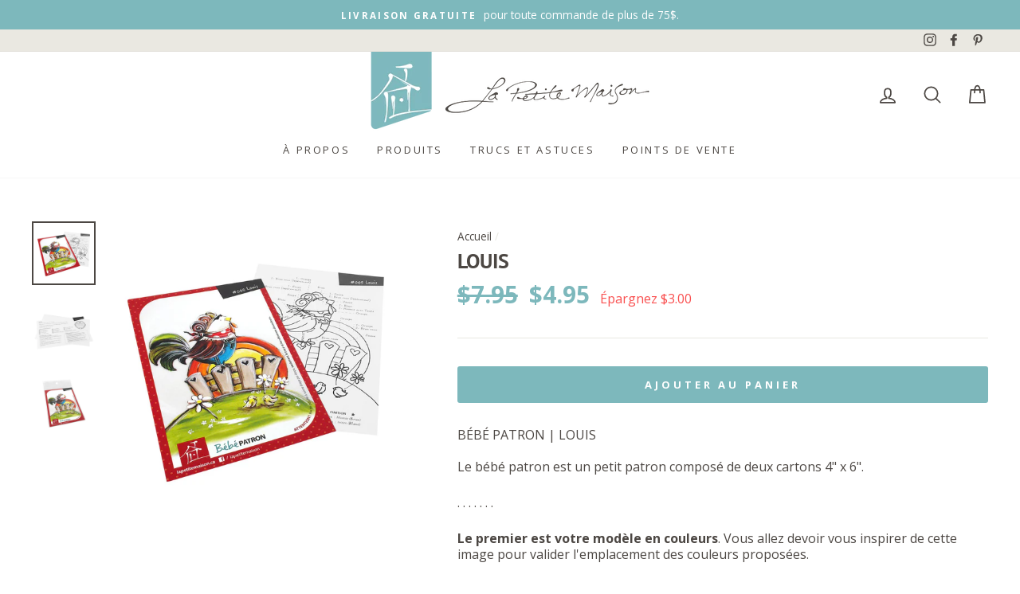

--- FILE ---
content_type: text/html; charset=utf-8
request_url: https://lapetitemaison.ca/products/louis
body_size: 25279
content:
<!doctype html>
<html class="no-js" lang="fr">
<head>
  <meta charset="utf-8">
  <meta http-equiv="X-UA-Compatible" content="IE=edge,chrome=1">
  <meta name="viewport" content="width=device-width,initial-scale=1">
  <meta name="theme-color" content="#7db8bc">
  <link rel="canonical" href="https://lapetitemaison.ca/products/louis">
  <meta name="format-detection" content="telephone=no"><link rel="shortcut icon" href="//lapetitemaison.ca/cdn/shop/files/ico-la-petite-maison-2020_32x32.png?v=1614712851" type="image/png" />
  <title>Louis
&ndash; La Petite Maison
</title><meta name="description" content="BÉBÉ PATRON | LOUISLe bébé patron est un petit patron composé de deux cartons 4&quot; x 6&quot;. . . . . . . . Le premier est votre modèle en couleurs. Vous allez devoir vous inspirer de cette image pour valider l&#39;emplacement des couleurs proposées.Le deuxième est imprimé recto/verso. Le recto est le tracé, et le verso est l&#39;énu"><meta property="og:site_name" content="La Petite Maison">
  <meta property="og:url" content="https://lapetitemaison.ca/products/louis">
  <meta property="og:title" content="Louis">
  <meta property="og:type" content="product">
  <meta property="og:description" content="BÉBÉ PATRON | LOUISLe bébé patron est un petit patron composé de deux cartons 4&quot; x 6&quot;. . . . . . . . Le premier est votre modèle en couleurs. Vous allez devoir vous inspirer de cette image pour valider l&#39;emplacement des couleurs proposées.Le deuxième est imprimé recto/verso. Le recto est le tracé, et le verso est l&#39;énu"><meta property="og:price:amount" content="4.95">
    <meta property="og:price:currency" content="CAD"><meta property="og:image" content="http://lapetitemaison.ca/cdn/shop/products/Bebe-patron-louis-peinture-porcelaine-la-petite-maison2_1200x630.jpg?v=1741979798"><meta property="og:image" content="http://lapetitemaison.ca/cdn/shop/products/Bebe-patron-peinture-porcelaine-la-petite-maison3_1c6ced8a-ccdd-4855-94a9-16b60e3defe5_1200x630.jpg?v=1741979798"><meta property="og:image" content="http://lapetitemaison.ca/cdn/shop/products/Bebe-patron-louis-peinture-porcelaine-la-petite-maison1_1200x630.jpg?v=1741979798">
  <meta property="og:image:secure_url" content="https://lapetitemaison.ca/cdn/shop/products/Bebe-patron-louis-peinture-porcelaine-la-petite-maison2_1200x630.jpg?v=1741979798"><meta property="og:image:secure_url" content="https://lapetitemaison.ca/cdn/shop/products/Bebe-patron-peinture-porcelaine-la-petite-maison3_1c6ced8a-ccdd-4855-94a9-16b60e3defe5_1200x630.jpg?v=1741979798"><meta property="og:image:secure_url" content="https://lapetitemaison.ca/cdn/shop/products/Bebe-patron-louis-peinture-porcelaine-la-petite-maison1_1200x630.jpg?v=1741979798">
  <meta name="twitter:site" content="@">
  <meta name="twitter:card" content="summary_large_image">
  <meta name="twitter:title" content="Louis">
  <meta name="twitter:description" content="BÉBÉ PATRON | LOUISLe bébé patron est un petit patron composé de deux cartons 4&quot; x 6&quot;. . . . . . . . Le premier est votre modèle en couleurs. Vous allez devoir vous inspirer de cette image pour valider l&#39;emplacement des couleurs proposées.Le deuxième est imprimé recto/verso. Le recto est le tracé, et le verso est l&#39;énu">


  <style data-shopify>
  @font-face {
  font-family: "PT Sans";
  font-weight: 700;
  font-style: normal;
  src: url("//lapetitemaison.ca/cdn/fonts/pt_sans/ptsans_n7.304287b69b0b43b7d5b0f947011857fe41849126.woff2") format("woff2"),
       url("//lapetitemaison.ca/cdn/fonts/pt_sans/ptsans_n7.6044f7e686f0b0c443754a8289995e64f1aba322.woff") format("woff");
}

  @font-face {
  font-family: "Open Sans";
  font-weight: 400;
  font-style: normal;
  src: url("//lapetitemaison.ca/cdn/fonts/open_sans/opensans_n4.c32e4d4eca5273f6d4ee95ddf54b5bbb75fc9b61.woff2") format("woff2"),
       url("//lapetitemaison.ca/cdn/fonts/open_sans/opensans_n4.5f3406f8d94162b37bfa232b486ac93ee892406d.woff") format("woff");
}


  @font-face {
  font-family: "Open Sans";
  font-weight: 600;
  font-style: normal;
  src: url("//lapetitemaison.ca/cdn/fonts/open_sans/opensans_n6.15aeff3c913c3fe570c19cdfeed14ce10d09fb08.woff2") format("woff2"),
       url("//lapetitemaison.ca/cdn/fonts/open_sans/opensans_n6.14bef14c75f8837a87f70ce22013cb146ee3e9f3.woff") format("woff");
}

  @font-face {
  font-family: "Open Sans";
  font-weight: 400;
  font-style: italic;
  src: url("//lapetitemaison.ca/cdn/fonts/open_sans/opensans_i4.6f1d45f7a46916cc95c694aab32ecbf7509cbf33.woff2") format("woff2"),
       url("//lapetitemaison.ca/cdn/fonts/open_sans/opensans_i4.4efaa52d5a57aa9a57c1556cc2b7465d18839daa.woff") format("woff");
}

  @font-face {
  font-family: "Open Sans";
  font-weight: 600;
  font-style: italic;
  src: url("//lapetitemaison.ca/cdn/fonts/open_sans/opensans_i6.828bbc1b99433eacd7d50c9f0c1bfe16f27b89a3.woff2") format("woff2"),
       url("//lapetitemaison.ca/cdn/fonts/open_sans/opensans_i6.a79e1402e2bbd56b8069014f43ff9c422c30d057.woff") format("woff");
}

</style>

  <link href="//lapetitemaison.ca/cdn/shop/t/11/assets/theme.scss.css?v=137531495802470845591742175043" rel="stylesheet" type="text/css" media="all" />

  <style data-shopify>
    .collection-item__title {
      font-size: 13.6px;
    }

    @media screen and (min-width: 769px) {
      .collection-item__title {
        font-size: 17px;
      }
    }
  </style>

  <script>
    document.documentElement.className = document.documentElement.className.replace('no-js', 'js');

    window.theme = window.theme || {};
    theme.strings = {
      addToCart: "Ajouter au panier",
      soldOut: "~ ! ~",
      unavailable: "Non disponible",
      stockLabel: "[count] en stock",
      willNotShipUntil: "Sera expédié après [date]",
      willBeInStockAfter: "Sera en stock à compter de [date]",
      waitingForStock: "Inventaire sur le chemin",
      savePrice: "Épargnez [saved_amount]",
      cartEmpty: "Votre panier est vide.",
      cartTermsConfirmation: "Vous devez accepter les termes et conditions de vente pour vérifier"
    };
    theme.settings = {
      dynamicVariantsEnable: true,
      dynamicVariantType: "button",
      cartType: "drawer",
      currenciesEnabled: false,
      nativeMultiCurrency: 1 > 1 ? true : false,
      moneyFormat: "${{amount}}",
      saveType: "dollar",
      recentlyViewedEnabled: false,
      predictiveSearch: true,
      predictiveSearchType: "product,article,page",
      inventoryThreshold: 10,
      quickView: false,
      themeName: 'Impulse',
      themeVersion: "2.5.3"
    };
  </script>

  <script>window.performance && window.performance.mark && window.performance.mark('shopify.content_for_header.start');</script><meta id="shopify-digital-wallet" name="shopify-digital-wallet" content="/25364561992/digital_wallets/dialog">
<meta name="shopify-checkout-api-token" content="3461fa8df5d603d795d03cddcb047ca6">
<meta id="in-context-paypal-metadata" data-shop-id="25364561992" data-venmo-supported="false" data-environment="production" data-locale="fr_FR" data-paypal-v4="true" data-currency="CAD">
<link rel="alternate" type="application/json+oembed" href="https://lapetitemaison.ca/products/louis.oembed">
<script async="async" src="/checkouts/internal/preloads.js?locale=fr-CA"></script>
<link rel="preconnect" href="https://shop.app" crossorigin="anonymous">
<script async="async" src="https://shop.app/checkouts/internal/preloads.js?locale=fr-CA&shop_id=25364561992" crossorigin="anonymous"></script>
<script id="apple-pay-shop-capabilities" type="application/json">{"shopId":25364561992,"countryCode":"CA","currencyCode":"CAD","merchantCapabilities":["supports3DS"],"merchantId":"gid:\/\/shopify\/Shop\/25364561992","merchantName":"La Petite Maison","requiredBillingContactFields":["postalAddress","email","phone"],"requiredShippingContactFields":["postalAddress","email","phone"],"shippingType":"shipping","supportedNetworks":["visa","masterCard","amex","discover","interac","jcb"],"total":{"type":"pending","label":"La Petite Maison","amount":"1.00"},"shopifyPaymentsEnabled":true,"supportsSubscriptions":true}</script>
<script id="shopify-features" type="application/json">{"accessToken":"3461fa8df5d603d795d03cddcb047ca6","betas":["rich-media-storefront-analytics"],"domain":"lapetitemaison.ca","predictiveSearch":true,"shopId":25364561992,"locale":"fr"}</script>
<script>var Shopify = Shopify || {};
Shopify.shop = "genevievecharron.myshopify.com";
Shopify.locale = "fr";
Shopify.currency = {"active":"CAD","rate":"1.0"};
Shopify.country = "CA";
Shopify.theme = {"name":"Impulse","id":86023766155,"schema_name":"Impulse","schema_version":"2.5.3","theme_store_id":857,"role":"main"};
Shopify.theme.handle = "null";
Shopify.theme.style = {"id":null,"handle":null};
Shopify.cdnHost = "lapetitemaison.ca/cdn";
Shopify.routes = Shopify.routes || {};
Shopify.routes.root = "/";</script>
<script type="module">!function(o){(o.Shopify=o.Shopify||{}).modules=!0}(window);</script>
<script>!function(o){function n(){var o=[];function n(){o.push(Array.prototype.slice.apply(arguments))}return n.q=o,n}var t=o.Shopify=o.Shopify||{};t.loadFeatures=n(),t.autoloadFeatures=n()}(window);</script>
<script>
  window.ShopifyPay = window.ShopifyPay || {};
  window.ShopifyPay.apiHost = "shop.app\/pay";
  window.ShopifyPay.redirectState = null;
</script>
<script id="shop-js-analytics" type="application/json">{"pageType":"product"}</script>
<script defer="defer" async type="module" src="//lapetitemaison.ca/cdn/shopifycloud/shop-js/modules/v2/client.init-shop-cart-sync_DyYWCJny.fr.esm.js"></script>
<script defer="defer" async type="module" src="//lapetitemaison.ca/cdn/shopifycloud/shop-js/modules/v2/chunk.common_BDBm0ZZC.esm.js"></script>
<script type="module">
  await import("//lapetitemaison.ca/cdn/shopifycloud/shop-js/modules/v2/client.init-shop-cart-sync_DyYWCJny.fr.esm.js");
await import("//lapetitemaison.ca/cdn/shopifycloud/shop-js/modules/v2/chunk.common_BDBm0ZZC.esm.js");

  window.Shopify.SignInWithShop?.initShopCartSync?.({"fedCMEnabled":true,"windoidEnabled":true});

</script>
<script>
  window.Shopify = window.Shopify || {};
  if (!window.Shopify.featureAssets) window.Shopify.featureAssets = {};
  window.Shopify.featureAssets['shop-js'] = {"shop-cart-sync":["modules/v2/client.shop-cart-sync_B_Bw5PRo.fr.esm.js","modules/v2/chunk.common_BDBm0ZZC.esm.js"],"init-fed-cm":["modules/v2/client.init-fed-cm_-pdRnAOg.fr.esm.js","modules/v2/chunk.common_BDBm0ZZC.esm.js"],"init-windoid":["modules/v2/client.init-windoid_DnYlFG1h.fr.esm.js","modules/v2/chunk.common_BDBm0ZZC.esm.js"],"shop-cash-offers":["modules/v2/client.shop-cash-offers_C5kHJTSN.fr.esm.js","modules/v2/chunk.common_BDBm0ZZC.esm.js","modules/v2/chunk.modal_CtqKD1z8.esm.js"],"shop-button":["modules/v2/client.shop-button_mcpRJFuh.fr.esm.js","modules/v2/chunk.common_BDBm0ZZC.esm.js"],"init-shop-email-lookup-coordinator":["modules/v2/client.init-shop-email-lookup-coordinator_BCzilhpw.fr.esm.js","modules/v2/chunk.common_BDBm0ZZC.esm.js"],"shop-toast-manager":["modules/v2/client.shop-toast-manager_C_QXj6h0.fr.esm.js","modules/v2/chunk.common_BDBm0ZZC.esm.js"],"shop-login-button":["modules/v2/client.shop-login-button_BEQFZ84Y.fr.esm.js","modules/v2/chunk.common_BDBm0ZZC.esm.js","modules/v2/chunk.modal_CtqKD1z8.esm.js"],"avatar":["modules/v2/client.avatar_BTnouDA3.fr.esm.js"],"init-shop-cart-sync":["modules/v2/client.init-shop-cart-sync_DyYWCJny.fr.esm.js","modules/v2/chunk.common_BDBm0ZZC.esm.js"],"pay-button":["modules/v2/client.pay-button_DsS5m06H.fr.esm.js","modules/v2/chunk.common_BDBm0ZZC.esm.js"],"init-shop-for-new-customer-accounts":["modules/v2/client.init-shop-for-new-customer-accounts_BFJXT-UG.fr.esm.js","modules/v2/client.shop-login-button_BEQFZ84Y.fr.esm.js","modules/v2/chunk.common_BDBm0ZZC.esm.js","modules/v2/chunk.modal_CtqKD1z8.esm.js"],"init-customer-accounts-sign-up":["modules/v2/client.init-customer-accounts-sign-up_QowAcxX2.fr.esm.js","modules/v2/client.shop-login-button_BEQFZ84Y.fr.esm.js","modules/v2/chunk.common_BDBm0ZZC.esm.js","modules/v2/chunk.modal_CtqKD1z8.esm.js"],"shop-follow-button":["modules/v2/client.shop-follow-button_9fzI0NJX.fr.esm.js","modules/v2/chunk.common_BDBm0ZZC.esm.js","modules/v2/chunk.modal_CtqKD1z8.esm.js"],"checkout-modal":["modules/v2/client.checkout-modal_DHwrZ6kr.fr.esm.js","modules/v2/chunk.common_BDBm0ZZC.esm.js","modules/v2/chunk.modal_CtqKD1z8.esm.js"],"init-customer-accounts":["modules/v2/client.init-customer-accounts_BBfGV8Xt.fr.esm.js","modules/v2/client.shop-login-button_BEQFZ84Y.fr.esm.js","modules/v2/chunk.common_BDBm0ZZC.esm.js","modules/v2/chunk.modal_CtqKD1z8.esm.js"],"lead-capture":["modules/v2/client.lead-capture_BFlE4x9y.fr.esm.js","modules/v2/chunk.common_BDBm0ZZC.esm.js","modules/v2/chunk.modal_CtqKD1z8.esm.js"],"shop-login":["modules/v2/client.shop-login_C8y8Opox.fr.esm.js","modules/v2/chunk.common_BDBm0ZZC.esm.js","modules/v2/chunk.modal_CtqKD1z8.esm.js"],"payment-terms":["modules/v2/client.payment-terms_DoIedF_y.fr.esm.js","modules/v2/chunk.common_BDBm0ZZC.esm.js","modules/v2/chunk.modal_CtqKD1z8.esm.js"]};
</script>
<script>(function() {
  var isLoaded = false;
  function asyncLoad() {
    if (isLoaded) return;
    isLoaded = true;
    var urls = ["https:\/\/static.mailerlite.com\/data\/a\/1978\/1978952\/universal_j1e9z2a1l9_load.js?shop=genevievecharron.myshopify.com","https:\/\/d9trt6gazqoth.cloudfront.net\/courses\/\/js\/courseform.js?shop=genevievecharron.myshopify.com","https:\/\/cdn.nfcube.com\/instafeed-d6d085cc7d05aa684f5f3a19e4bc20eb.js?shop=genevievecharron.myshopify.com"];
    for (var i = 0; i < urls.length; i++) {
      var s = document.createElement('script');
      s.type = 'text/javascript';
      s.async = true;
      s.src = urls[i];
      var x = document.getElementsByTagName('script')[0];
      x.parentNode.insertBefore(s, x);
    }
  };
  if(window.attachEvent) {
    window.attachEvent('onload', asyncLoad);
  } else {
    window.addEventListener('load', asyncLoad, false);
  }
})();</script>
<script id="__st">var __st={"a":25364561992,"offset":-18000,"reqid":"b6c61e38-d5aa-46ce-ab9c-a2ad36b87e49-1768860674","pageurl":"lapetitemaison.ca\/products\/louis","u":"a4c6adef0b54","p":"product","rtyp":"product","rid":5840558063781};</script>
<script>window.ShopifyPaypalV4VisibilityTracking = true;</script>
<script id="captcha-bootstrap">!function(){'use strict';const t='contact',e='account',n='new_comment',o=[[t,t],['blogs',n],['comments',n],[t,'customer']],c=[[e,'customer_login'],[e,'guest_login'],[e,'recover_customer_password'],[e,'create_customer']],r=t=>t.map((([t,e])=>`form[action*='/${t}']:not([data-nocaptcha='true']) input[name='form_type'][value='${e}']`)).join(','),a=t=>()=>t?[...document.querySelectorAll(t)].map((t=>t.form)):[];function s(){const t=[...o],e=r(t);return a(e)}const i='password',u='form_key',d=['recaptcha-v3-token','g-recaptcha-response','h-captcha-response',i],f=()=>{try{return window.sessionStorage}catch{return}},m='__shopify_v',_=t=>t.elements[u];function p(t,e,n=!1){try{const o=window.sessionStorage,c=JSON.parse(o.getItem(e)),{data:r}=function(t){const{data:e,action:n}=t;return t[m]||n?{data:e,action:n}:{data:t,action:n}}(c);for(const[e,n]of Object.entries(r))t.elements[e]&&(t.elements[e].value=n);n&&o.removeItem(e)}catch(o){console.error('form repopulation failed',{error:o})}}const l='form_type',E='cptcha';function T(t){t.dataset[E]=!0}const w=window,h=w.document,L='Shopify',v='ce_forms',y='captcha';let A=!1;((t,e)=>{const n=(g='f06e6c50-85a8-45c8-87d0-21a2b65856fe',I='https://cdn.shopify.com/shopifycloud/storefront-forms-hcaptcha/ce_storefront_forms_captcha_hcaptcha.v1.5.2.iife.js',D={infoText:'Protégé par hCaptcha',privacyText:'Confidentialité',termsText:'Conditions'},(t,e,n)=>{const o=w[L][v],c=o.bindForm;if(c)return c(t,g,e,D).then(n);var r;o.q.push([[t,g,e,D],n]),r=I,A||(h.body.append(Object.assign(h.createElement('script'),{id:'captcha-provider',async:!0,src:r})),A=!0)});var g,I,D;w[L]=w[L]||{},w[L][v]=w[L][v]||{},w[L][v].q=[],w[L][y]=w[L][y]||{},w[L][y].protect=function(t,e){n(t,void 0,e),T(t)},Object.freeze(w[L][y]),function(t,e,n,w,h,L){const[v,y,A,g]=function(t,e,n){const i=e?o:[],u=t?c:[],d=[...i,...u],f=r(d),m=r(i),_=r(d.filter((([t,e])=>n.includes(e))));return[a(f),a(m),a(_),s()]}(w,h,L),I=t=>{const e=t.target;return e instanceof HTMLFormElement?e:e&&e.form},D=t=>v().includes(t);t.addEventListener('submit',(t=>{const e=I(t);if(!e)return;const n=D(e)&&!e.dataset.hcaptchaBound&&!e.dataset.recaptchaBound,o=_(e),c=g().includes(e)&&(!o||!o.value);(n||c)&&t.preventDefault(),c&&!n&&(function(t){try{if(!f())return;!function(t){const e=f();if(!e)return;const n=_(t);if(!n)return;const o=n.value;o&&e.removeItem(o)}(t);const e=Array.from(Array(32),(()=>Math.random().toString(36)[2])).join('');!function(t,e){_(t)||t.append(Object.assign(document.createElement('input'),{type:'hidden',name:u})),t.elements[u].value=e}(t,e),function(t,e){const n=f();if(!n)return;const o=[...t.querySelectorAll(`input[type='${i}']`)].map((({name:t})=>t)),c=[...d,...o],r={};for(const[a,s]of new FormData(t).entries())c.includes(a)||(r[a]=s);n.setItem(e,JSON.stringify({[m]:1,action:t.action,data:r}))}(t,e)}catch(e){console.error('failed to persist form',e)}}(e),e.submit())}));const S=(t,e)=>{t&&!t.dataset[E]&&(n(t,e.some((e=>e===t))),T(t))};for(const o of['focusin','change'])t.addEventListener(o,(t=>{const e=I(t);D(e)&&S(e,y())}));const B=e.get('form_key'),M=e.get(l),P=B&&M;t.addEventListener('DOMContentLoaded',(()=>{const t=y();if(P)for(const e of t)e.elements[l].value===M&&p(e,B);[...new Set([...A(),...v().filter((t=>'true'===t.dataset.shopifyCaptcha))])].forEach((e=>S(e,t)))}))}(h,new URLSearchParams(w.location.search),n,t,e,['guest_login'])})(!0,!0)}();</script>
<script integrity="sha256-4kQ18oKyAcykRKYeNunJcIwy7WH5gtpwJnB7kiuLZ1E=" data-source-attribution="shopify.loadfeatures" defer="defer" src="//lapetitemaison.ca/cdn/shopifycloud/storefront/assets/storefront/load_feature-a0a9edcb.js" crossorigin="anonymous"></script>
<script crossorigin="anonymous" defer="defer" src="//lapetitemaison.ca/cdn/shopifycloud/storefront/assets/shopify_pay/storefront-65b4c6d7.js?v=20250812"></script>
<script data-source-attribution="shopify.dynamic_checkout.dynamic.init">var Shopify=Shopify||{};Shopify.PaymentButton=Shopify.PaymentButton||{isStorefrontPortableWallets:!0,init:function(){window.Shopify.PaymentButton.init=function(){};var t=document.createElement("script");t.src="https://lapetitemaison.ca/cdn/shopifycloud/portable-wallets/latest/portable-wallets.fr.js",t.type="module",document.head.appendChild(t)}};
</script>
<script data-source-attribution="shopify.dynamic_checkout.buyer_consent">
  function portableWalletsHideBuyerConsent(e){var t=document.getElementById("shopify-buyer-consent"),n=document.getElementById("shopify-subscription-policy-button");t&&n&&(t.classList.add("hidden"),t.setAttribute("aria-hidden","true"),n.removeEventListener("click",e))}function portableWalletsShowBuyerConsent(e){var t=document.getElementById("shopify-buyer-consent"),n=document.getElementById("shopify-subscription-policy-button");t&&n&&(t.classList.remove("hidden"),t.removeAttribute("aria-hidden"),n.addEventListener("click",e))}window.Shopify?.PaymentButton&&(window.Shopify.PaymentButton.hideBuyerConsent=portableWalletsHideBuyerConsent,window.Shopify.PaymentButton.showBuyerConsent=portableWalletsShowBuyerConsent);
</script>
<script data-source-attribution="shopify.dynamic_checkout.cart.bootstrap">document.addEventListener("DOMContentLoaded",(function(){function t(){return document.querySelector("shopify-accelerated-checkout-cart, shopify-accelerated-checkout")}if(t())Shopify.PaymentButton.init();else{new MutationObserver((function(e,n){t()&&(Shopify.PaymentButton.init(),n.disconnect())})).observe(document.body,{childList:!0,subtree:!0})}}));
</script>
<link id="shopify-accelerated-checkout-styles" rel="stylesheet" media="screen" href="https://lapetitemaison.ca/cdn/shopifycloud/portable-wallets/latest/accelerated-checkout-backwards-compat.css" crossorigin="anonymous">
<style id="shopify-accelerated-checkout-cart">
        #shopify-buyer-consent {
  margin-top: 1em;
  display: inline-block;
  width: 100%;
}

#shopify-buyer-consent.hidden {
  display: none;
}

#shopify-subscription-policy-button {
  background: none;
  border: none;
  padding: 0;
  text-decoration: underline;
  font-size: inherit;
  cursor: pointer;
}

#shopify-subscription-policy-button::before {
  box-shadow: none;
}

      </style>

<script>window.performance && window.performance.mark && window.performance.mark('shopify.content_for_header.end');</script>

  <script src="//lapetitemaison.ca/cdn/shop/t/11/assets/vendor-scripts-v5.js" defer="defer"></script>

  

  <script src="//lapetitemaison.ca/cdn/shop/t/11/assets/theme.js?v=71770138891248187591586546929" defer="defer"></script>
<script>window.__pagefly_analytics_settings__ = {"acceptTracking":false};</script>
 <link href="https://monorail-edge.shopifysvc.com" rel="dns-prefetch">
<script>(function(){if ("sendBeacon" in navigator && "performance" in window) {try {var session_token_from_headers = performance.getEntriesByType('navigation')[0].serverTiming.find(x => x.name == '_s').description;} catch {var session_token_from_headers = undefined;}var session_cookie_matches = document.cookie.match(/_shopify_s=([^;]*)/);var session_token_from_cookie = session_cookie_matches && session_cookie_matches.length === 2 ? session_cookie_matches[1] : "";var session_token = session_token_from_headers || session_token_from_cookie || "";function handle_abandonment_event(e) {var entries = performance.getEntries().filter(function(entry) {return /monorail-edge.shopifysvc.com/.test(entry.name);});if (!window.abandonment_tracked && entries.length === 0) {window.abandonment_tracked = true;var currentMs = Date.now();var navigation_start = performance.timing.navigationStart;var payload = {shop_id: 25364561992,url: window.location.href,navigation_start,duration: currentMs - navigation_start,session_token,page_type: "product"};window.navigator.sendBeacon("https://monorail-edge.shopifysvc.com/v1/produce", JSON.stringify({schema_id: "online_store_buyer_site_abandonment/1.1",payload: payload,metadata: {event_created_at_ms: currentMs,event_sent_at_ms: currentMs}}));}}window.addEventListener('pagehide', handle_abandonment_event);}}());</script>
<script id="web-pixels-manager-setup">(function e(e,d,r,n,o){if(void 0===o&&(o={}),!Boolean(null===(a=null===(i=window.Shopify)||void 0===i?void 0:i.analytics)||void 0===a?void 0:a.replayQueue)){var i,a;window.Shopify=window.Shopify||{};var t=window.Shopify;t.analytics=t.analytics||{};var s=t.analytics;s.replayQueue=[],s.publish=function(e,d,r){return s.replayQueue.push([e,d,r]),!0};try{self.performance.mark("wpm:start")}catch(e){}var l=function(){var e={modern:/Edge?\/(1{2}[4-9]|1[2-9]\d|[2-9]\d{2}|\d{4,})\.\d+(\.\d+|)|Firefox\/(1{2}[4-9]|1[2-9]\d|[2-9]\d{2}|\d{4,})\.\d+(\.\d+|)|Chrom(ium|e)\/(9{2}|\d{3,})\.\d+(\.\d+|)|(Maci|X1{2}).+ Version\/(15\.\d+|(1[6-9]|[2-9]\d|\d{3,})\.\d+)([,.]\d+|)( \(\w+\)|)( Mobile\/\w+|) Safari\/|Chrome.+OPR\/(9{2}|\d{3,})\.\d+\.\d+|(CPU[ +]OS|iPhone[ +]OS|CPU[ +]iPhone|CPU IPhone OS|CPU iPad OS)[ +]+(15[._]\d+|(1[6-9]|[2-9]\d|\d{3,})[._]\d+)([._]\d+|)|Android:?[ /-](13[3-9]|1[4-9]\d|[2-9]\d{2}|\d{4,})(\.\d+|)(\.\d+|)|Android.+Firefox\/(13[5-9]|1[4-9]\d|[2-9]\d{2}|\d{4,})\.\d+(\.\d+|)|Android.+Chrom(ium|e)\/(13[3-9]|1[4-9]\d|[2-9]\d{2}|\d{4,})\.\d+(\.\d+|)|SamsungBrowser\/([2-9]\d|\d{3,})\.\d+/,legacy:/Edge?\/(1[6-9]|[2-9]\d|\d{3,})\.\d+(\.\d+|)|Firefox\/(5[4-9]|[6-9]\d|\d{3,})\.\d+(\.\d+|)|Chrom(ium|e)\/(5[1-9]|[6-9]\d|\d{3,})\.\d+(\.\d+|)([\d.]+$|.*Safari\/(?![\d.]+ Edge\/[\d.]+$))|(Maci|X1{2}).+ Version\/(10\.\d+|(1[1-9]|[2-9]\d|\d{3,})\.\d+)([,.]\d+|)( \(\w+\)|)( Mobile\/\w+|) Safari\/|Chrome.+OPR\/(3[89]|[4-9]\d|\d{3,})\.\d+\.\d+|(CPU[ +]OS|iPhone[ +]OS|CPU[ +]iPhone|CPU IPhone OS|CPU iPad OS)[ +]+(10[._]\d+|(1[1-9]|[2-9]\d|\d{3,})[._]\d+)([._]\d+|)|Android:?[ /-](13[3-9]|1[4-9]\d|[2-9]\d{2}|\d{4,})(\.\d+|)(\.\d+|)|Mobile Safari.+OPR\/([89]\d|\d{3,})\.\d+\.\d+|Android.+Firefox\/(13[5-9]|1[4-9]\d|[2-9]\d{2}|\d{4,})\.\d+(\.\d+|)|Android.+Chrom(ium|e)\/(13[3-9]|1[4-9]\d|[2-9]\d{2}|\d{4,})\.\d+(\.\d+|)|Android.+(UC? ?Browser|UCWEB|U3)[ /]?(15\.([5-9]|\d{2,})|(1[6-9]|[2-9]\d|\d{3,})\.\d+)\.\d+|SamsungBrowser\/(5\.\d+|([6-9]|\d{2,})\.\d+)|Android.+MQ{2}Browser\/(14(\.(9|\d{2,})|)|(1[5-9]|[2-9]\d|\d{3,})(\.\d+|))(\.\d+|)|K[Aa][Ii]OS\/(3\.\d+|([4-9]|\d{2,})\.\d+)(\.\d+|)/},d=e.modern,r=e.legacy,n=navigator.userAgent;return n.match(d)?"modern":n.match(r)?"legacy":"unknown"}(),u="modern"===l?"modern":"legacy",c=(null!=n?n:{modern:"",legacy:""})[u],f=function(e){return[e.baseUrl,"/wpm","/b",e.hashVersion,"modern"===e.buildTarget?"m":"l",".js"].join("")}({baseUrl:d,hashVersion:r,buildTarget:u}),m=function(e){var d=e.version,r=e.bundleTarget,n=e.surface,o=e.pageUrl,i=e.monorailEndpoint;return{emit:function(e){var a=e.status,t=e.errorMsg,s=(new Date).getTime(),l=JSON.stringify({metadata:{event_sent_at_ms:s},events:[{schema_id:"web_pixels_manager_load/3.1",payload:{version:d,bundle_target:r,page_url:o,status:a,surface:n,error_msg:t},metadata:{event_created_at_ms:s}}]});if(!i)return console&&console.warn&&console.warn("[Web Pixels Manager] No Monorail endpoint provided, skipping logging."),!1;try{return self.navigator.sendBeacon.bind(self.navigator)(i,l)}catch(e){}var u=new XMLHttpRequest;try{return u.open("POST",i,!0),u.setRequestHeader("Content-Type","text/plain"),u.send(l),!0}catch(e){return console&&console.warn&&console.warn("[Web Pixels Manager] Got an unhandled error while logging to Monorail."),!1}}}}({version:r,bundleTarget:l,surface:e.surface,pageUrl:self.location.href,monorailEndpoint:e.monorailEndpoint});try{o.browserTarget=l,function(e){var d=e.src,r=e.async,n=void 0===r||r,o=e.onload,i=e.onerror,a=e.sri,t=e.scriptDataAttributes,s=void 0===t?{}:t,l=document.createElement("script"),u=document.querySelector("head"),c=document.querySelector("body");if(l.async=n,l.src=d,a&&(l.integrity=a,l.crossOrigin="anonymous"),s)for(var f in s)if(Object.prototype.hasOwnProperty.call(s,f))try{l.dataset[f]=s[f]}catch(e){}if(o&&l.addEventListener("load",o),i&&l.addEventListener("error",i),u)u.appendChild(l);else{if(!c)throw new Error("Did not find a head or body element to append the script");c.appendChild(l)}}({src:f,async:!0,onload:function(){if(!function(){var e,d;return Boolean(null===(d=null===(e=window.Shopify)||void 0===e?void 0:e.analytics)||void 0===d?void 0:d.initialized)}()){var d=window.webPixelsManager.init(e)||void 0;if(d){var r=window.Shopify.analytics;r.replayQueue.forEach((function(e){var r=e[0],n=e[1],o=e[2];d.publishCustomEvent(r,n,o)})),r.replayQueue=[],r.publish=d.publishCustomEvent,r.visitor=d.visitor,r.initialized=!0}}},onerror:function(){return m.emit({status:"failed",errorMsg:"".concat(f," has failed to load")})},sri:function(e){var d=/^sha384-[A-Za-z0-9+/=]+$/;return"string"==typeof e&&d.test(e)}(c)?c:"",scriptDataAttributes:o}),m.emit({status:"loading"})}catch(e){m.emit({status:"failed",errorMsg:(null==e?void 0:e.message)||"Unknown error"})}}})({shopId: 25364561992,storefrontBaseUrl: "https://lapetitemaison.ca",extensionsBaseUrl: "https://extensions.shopifycdn.com/cdn/shopifycloud/web-pixels-manager",monorailEndpoint: "https://monorail-edge.shopifysvc.com/unstable/produce_batch",surface: "storefront-renderer",enabledBetaFlags: ["2dca8a86"],webPixelsConfigList: [{"id":"174129317","configuration":"{\"pixel_id\":\"603041883623378\",\"pixel_type\":\"facebook_pixel\",\"metaapp_system_user_token\":\"-\"}","eventPayloadVersion":"v1","runtimeContext":"OPEN","scriptVersion":"ca16bc87fe92b6042fbaa3acc2fbdaa6","type":"APP","apiClientId":2329312,"privacyPurposes":["ANALYTICS","MARKETING","SALE_OF_DATA"],"dataSharingAdjustments":{"protectedCustomerApprovalScopes":["read_customer_address","read_customer_email","read_customer_name","read_customer_personal_data","read_customer_phone"]}},{"id":"138182821","configuration":"{\"tagID\":\"2614233508741\"}","eventPayloadVersion":"v1","runtimeContext":"STRICT","scriptVersion":"18031546ee651571ed29edbe71a3550b","type":"APP","apiClientId":3009811,"privacyPurposes":["ANALYTICS","MARKETING","SALE_OF_DATA"],"dataSharingAdjustments":{"protectedCustomerApprovalScopes":["read_customer_address","read_customer_email","read_customer_name","read_customer_personal_data","read_customer_phone"]}},{"id":"87228581","eventPayloadVersion":"v1","runtimeContext":"LAX","scriptVersion":"1","type":"CUSTOM","privacyPurposes":["ANALYTICS"],"name":"Google Analytics tag (migrated)"},{"id":"shopify-app-pixel","configuration":"{}","eventPayloadVersion":"v1","runtimeContext":"STRICT","scriptVersion":"0450","apiClientId":"shopify-pixel","type":"APP","privacyPurposes":["ANALYTICS","MARKETING"]},{"id":"shopify-custom-pixel","eventPayloadVersion":"v1","runtimeContext":"LAX","scriptVersion":"0450","apiClientId":"shopify-pixel","type":"CUSTOM","privacyPurposes":["ANALYTICS","MARKETING"]}],isMerchantRequest: false,initData: {"shop":{"name":"La Petite Maison","paymentSettings":{"currencyCode":"CAD"},"myshopifyDomain":"genevievecharron.myshopify.com","countryCode":"CA","storefrontUrl":"https:\/\/lapetitemaison.ca"},"customer":null,"cart":null,"checkout":null,"productVariants":[{"price":{"amount":4.95,"currencyCode":"CAD"},"product":{"title":"Louis","vendor":"genevievecharron","id":"5840558063781","untranslatedTitle":"Louis","url":"\/products\/louis","type":"Bébé patron"},"id":"36920587223205","image":{"src":"\/\/lapetitemaison.ca\/cdn\/shop\/products\/Bebe-patron-louis-peinture-porcelaine-la-petite-maison2.jpg?v=1741979798"},"sku":"BEB-louis","title":"Default Title","untranslatedTitle":"Default Title"}],"purchasingCompany":null},},"https://lapetitemaison.ca/cdn","fcfee988w5aeb613cpc8e4bc33m6693e112",{"modern":"","legacy":""},{"shopId":"25364561992","storefrontBaseUrl":"https:\/\/lapetitemaison.ca","extensionBaseUrl":"https:\/\/extensions.shopifycdn.com\/cdn\/shopifycloud\/web-pixels-manager","surface":"storefront-renderer","enabledBetaFlags":"[\"2dca8a86\"]","isMerchantRequest":"false","hashVersion":"fcfee988w5aeb613cpc8e4bc33m6693e112","publish":"custom","events":"[[\"page_viewed\",{}],[\"product_viewed\",{\"productVariant\":{\"price\":{\"amount\":4.95,\"currencyCode\":\"CAD\"},\"product\":{\"title\":\"Louis\",\"vendor\":\"genevievecharron\",\"id\":\"5840558063781\",\"untranslatedTitle\":\"Louis\",\"url\":\"\/products\/louis\",\"type\":\"Bébé patron\"},\"id\":\"36920587223205\",\"image\":{\"src\":\"\/\/lapetitemaison.ca\/cdn\/shop\/products\/Bebe-patron-louis-peinture-porcelaine-la-petite-maison2.jpg?v=1741979798\"},\"sku\":\"BEB-louis\",\"title\":\"Default Title\",\"untranslatedTitle\":\"Default Title\"}}]]"});</script><script>
  window.ShopifyAnalytics = window.ShopifyAnalytics || {};
  window.ShopifyAnalytics.meta = window.ShopifyAnalytics.meta || {};
  window.ShopifyAnalytics.meta.currency = 'CAD';
  var meta = {"product":{"id":5840558063781,"gid":"gid:\/\/shopify\/Product\/5840558063781","vendor":"genevievecharron","type":"Bébé patron","handle":"louis","variants":[{"id":36920587223205,"price":495,"name":"Louis","public_title":null,"sku":"BEB-louis"}],"remote":false},"page":{"pageType":"product","resourceType":"product","resourceId":5840558063781,"requestId":"b6c61e38-d5aa-46ce-ab9c-a2ad36b87e49-1768860674"}};
  for (var attr in meta) {
    window.ShopifyAnalytics.meta[attr] = meta[attr];
  }
</script>
<script class="analytics">
  (function () {
    var customDocumentWrite = function(content) {
      var jquery = null;

      if (window.jQuery) {
        jquery = window.jQuery;
      } else if (window.Checkout && window.Checkout.$) {
        jquery = window.Checkout.$;
      }

      if (jquery) {
        jquery('body').append(content);
      }
    };

    var hasLoggedConversion = function(token) {
      if (token) {
        return document.cookie.indexOf('loggedConversion=' + token) !== -1;
      }
      return false;
    }

    var setCookieIfConversion = function(token) {
      if (token) {
        var twoMonthsFromNow = new Date(Date.now());
        twoMonthsFromNow.setMonth(twoMonthsFromNow.getMonth() + 2);

        document.cookie = 'loggedConversion=' + token + '; expires=' + twoMonthsFromNow;
      }
    }

    var trekkie = window.ShopifyAnalytics.lib = window.trekkie = window.trekkie || [];
    if (trekkie.integrations) {
      return;
    }
    trekkie.methods = [
      'identify',
      'page',
      'ready',
      'track',
      'trackForm',
      'trackLink'
    ];
    trekkie.factory = function(method) {
      return function() {
        var args = Array.prototype.slice.call(arguments);
        args.unshift(method);
        trekkie.push(args);
        return trekkie;
      };
    };
    for (var i = 0; i < trekkie.methods.length; i++) {
      var key = trekkie.methods[i];
      trekkie[key] = trekkie.factory(key);
    }
    trekkie.load = function(config) {
      trekkie.config = config || {};
      trekkie.config.initialDocumentCookie = document.cookie;
      var first = document.getElementsByTagName('script')[0];
      var script = document.createElement('script');
      script.type = 'text/javascript';
      script.onerror = function(e) {
        var scriptFallback = document.createElement('script');
        scriptFallback.type = 'text/javascript';
        scriptFallback.onerror = function(error) {
                var Monorail = {
      produce: function produce(monorailDomain, schemaId, payload) {
        var currentMs = new Date().getTime();
        var event = {
          schema_id: schemaId,
          payload: payload,
          metadata: {
            event_created_at_ms: currentMs,
            event_sent_at_ms: currentMs
          }
        };
        return Monorail.sendRequest("https://" + monorailDomain + "/v1/produce", JSON.stringify(event));
      },
      sendRequest: function sendRequest(endpointUrl, payload) {
        // Try the sendBeacon API
        if (window && window.navigator && typeof window.navigator.sendBeacon === 'function' && typeof window.Blob === 'function' && !Monorail.isIos12()) {
          var blobData = new window.Blob([payload], {
            type: 'text/plain'
          });

          if (window.navigator.sendBeacon(endpointUrl, blobData)) {
            return true;
          } // sendBeacon was not successful

        } // XHR beacon

        var xhr = new XMLHttpRequest();

        try {
          xhr.open('POST', endpointUrl);
          xhr.setRequestHeader('Content-Type', 'text/plain');
          xhr.send(payload);
        } catch (e) {
          console.log(e);
        }

        return false;
      },
      isIos12: function isIos12() {
        return window.navigator.userAgent.lastIndexOf('iPhone; CPU iPhone OS 12_') !== -1 || window.navigator.userAgent.lastIndexOf('iPad; CPU OS 12_') !== -1;
      }
    };
    Monorail.produce('monorail-edge.shopifysvc.com',
      'trekkie_storefront_load_errors/1.1',
      {shop_id: 25364561992,
      theme_id: 86023766155,
      app_name: "storefront",
      context_url: window.location.href,
      source_url: "//lapetitemaison.ca/cdn/s/trekkie.storefront.cd680fe47e6c39ca5d5df5f0a32d569bc48c0f27.min.js"});

        };
        scriptFallback.async = true;
        scriptFallback.src = '//lapetitemaison.ca/cdn/s/trekkie.storefront.cd680fe47e6c39ca5d5df5f0a32d569bc48c0f27.min.js';
        first.parentNode.insertBefore(scriptFallback, first);
      };
      script.async = true;
      script.src = '//lapetitemaison.ca/cdn/s/trekkie.storefront.cd680fe47e6c39ca5d5df5f0a32d569bc48c0f27.min.js';
      first.parentNode.insertBefore(script, first);
    };
    trekkie.load(
      {"Trekkie":{"appName":"storefront","development":false,"defaultAttributes":{"shopId":25364561992,"isMerchantRequest":null,"themeId":86023766155,"themeCityHash":"13946127630469184466","contentLanguage":"fr","currency":"CAD","eventMetadataId":"a2a628af-5ee5-4d46-adc6-1dec48d78b73"},"isServerSideCookieWritingEnabled":true,"monorailRegion":"shop_domain","enabledBetaFlags":["65f19447"]},"Session Attribution":{},"S2S":{"facebookCapiEnabled":true,"source":"trekkie-storefront-renderer","apiClientId":580111}}
    );

    var loaded = false;
    trekkie.ready(function() {
      if (loaded) return;
      loaded = true;

      window.ShopifyAnalytics.lib = window.trekkie;

      var originalDocumentWrite = document.write;
      document.write = customDocumentWrite;
      try { window.ShopifyAnalytics.merchantGoogleAnalytics.call(this); } catch(error) {};
      document.write = originalDocumentWrite;

      window.ShopifyAnalytics.lib.page(null,{"pageType":"product","resourceType":"product","resourceId":5840558063781,"requestId":"b6c61e38-d5aa-46ce-ab9c-a2ad36b87e49-1768860674","shopifyEmitted":true});

      var match = window.location.pathname.match(/checkouts\/(.+)\/(thank_you|post_purchase)/)
      var token = match? match[1]: undefined;
      if (!hasLoggedConversion(token)) {
        setCookieIfConversion(token);
        window.ShopifyAnalytics.lib.track("Viewed Product",{"currency":"CAD","variantId":36920587223205,"productId":5840558063781,"productGid":"gid:\/\/shopify\/Product\/5840558063781","name":"Louis","price":"4.95","sku":"BEB-louis","brand":"genevievecharron","variant":null,"category":"Bébé patron","nonInteraction":true,"remote":false},undefined,undefined,{"shopifyEmitted":true});
      window.ShopifyAnalytics.lib.track("monorail:\/\/trekkie_storefront_viewed_product\/1.1",{"currency":"CAD","variantId":36920587223205,"productId":5840558063781,"productGid":"gid:\/\/shopify\/Product\/5840558063781","name":"Louis","price":"4.95","sku":"BEB-louis","brand":"genevievecharron","variant":null,"category":"Bébé patron","nonInteraction":true,"remote":false,"referer":"https:\/\/lapetitemaison.ca\/products\/louis"});
      }
    });


        var eventsListenerScript = document.createElement('script');
        eventsListenerScript.async = true;
        eventsListenerScript.src = "//lapetitemaison.ca/cdn/shopifycloud/storefront/assets/shop_events_listener-3da45d37.js";
        document.getElementsByTagName('head')[0].appendChild(eventsListenerScript);

})();</script>
  <script>
  if (!window.ga || (window.ga && typeof window.ga !== 'function')) {
    window.ga = function ga() {
      (window.ga.q = window.ga.q || []).push(arguments);
      if (window.Shopify && window.Shopify.analytics && typeof window.Shopify.analytics.publish === 'function') {
        window.Shopify.analytics.publish("ga_stub_called", {}, {sendTo: "google_osp_migration"});
      }
      console.error("Shopify's Google Analytics stub called with:", Array.from(arguments), "\nSee https://help.shopify.com/manual/promoting-marketing/pixels/pixel-migration#google for more information.");
    };
    if (window.Shopify && window.Shopify.analytics && typeof window.Shopify.analytics.publish === 'function') {
      window.Shopify.analytics.publish("ga_stub_initialized", {}, {sendTo: "google_osp_migration"});
    }
  }
</script>
<script
  defer
  src="https://lapetitemaison.ca/cdn/shopifycloud/perf-kit/shopify-perf-kit-3.0.4.min.js"
  data-application="storefront-renderer"
  data-shop-id="25364561992"
  data-render-region="gcp-us-east1"
  data-page-type="product"
  data-theme-instance-id="86023766155"
  data-theme-name="Impulse"
  data-theme-version="2.5.3"
  data-monorail-region="shop_domain"
  data-resource-timing-sampling-rate="10"
  data-shs="true"
  data-shs-beacon="true"
  data-shs-export-with-fetch="true"
  data-shs-logs-sample-rate="1"
  data-shs-beacon-endpoint="https://lapetitemaison.ca/api/collect"
></script>
</head> 

<body class="template-product" data-transitions="false">

  
  

  <a class="in-page-link visually-hidden skip-link" href="#MainContent">Passer au contenu</a>

  <div id="PageContainer" class="page-container">
    <div class="transition-body">

    <div id="shopify-section-header" class="shopify-section">




<div id="NavDrawer" class="drawer drawer--left">
  <div class="drawer__fixed-header drawer__fixed-header--full">
    <div class="drawer__header drawer__header--full appear-animation appear-delay-1">
      <div class="h2 drawer__title">
        

      </div>
      <div class="drawer__close">
        <button type="button" class="drawer__close-button js-drawer-close">
          <svg aria-hidden="true" focusable="false" role="presentation" class="icon icon-close" viewBox="0 0 64 64"><path d="M19 17.61l27.12 27.13m0-27.12L19 44.74"/></svg>
          <span class="icon__fallback-text">Fermer le menu</span>
        </button>
      </div>
    </div>
  </div>
  <div class="drawer__inner">

    <ul class="mobile-nav" role="navigation" aria-label="Primary">
      


        <li class="mobile-nav__item appear-animation appear-delay-2">
          
            <a href="/pages/la-petite-histoire" class="mobile-nav__link mobile-nav__link--top-level" >À propos</a>
          

          
        </li>
      


        <li class="mobile-nav__item appear-animation appear-delay-3">
          
            <div class="mobile-nav__has-sublist">
              
                <a href="/collections/all"
                  class="mobile-nav__link mobile-nav__link--top-level"
                  id="Label-collections-all2"
                  >
                  Produits
                </a>
                <div class="mobile-nav__toggle">
                  <button type="button"
                    aria-controls="Linklist-collections-all2"
                    
                    class="collapsible-trigger collapsible--auto-height ">
                    <span class="collapsible-trigger__icon collapsible-trigger__icon--open" role="presentation">
  <svg aria-hidden="true" focusable="false" role="presentation" class="icon icon--wide icon-chevron-down" viewBox="0 0 28 16"><path d="M1.57 1.59l12.76 12.77L27.1 1.59" stroke-width="2" stroke="#000" fill="none" fill-rule="evenodd"/></svg>
</span>

                  </button>
                </div>
              
            </div>
          

          
            <div id="Linklist-collections-all2"
              class="mobile-nav__sublist collapsible-content collapsible-content--all "
              aria-labelledby="Label-collections-all2"
              >
              <div class="collapsible-content__inner">
                <ul class="mobile-nav__sublist">
                  


                    <li class="mobile-nav__item">
                      <div class="mobile-nav__child-item">
                        
                          <button type="button"
                          aria-controls="Sublinklist-collections-all2-1"
                          
                          class="mobile-nav__link--button collapsible-trigger ">
                            <span class="mobile-nav__faux-link" >Patrons</span>
                            <span class="collapsible-trigger__icon collapsible-trigger__icon--circle collapsible-trigger__icon--open" role="presentation">
  <svg aria-hidden="true" focusable="false" role="presentation" class="icon icon--wide icon-chevron-down" viewBox="0 0 28 16"><path d="M1.57 1.59l12.76 12.77L27.1 1.59" stroke-width="2" stroke="#000" fill="none" fill-rule="evenodd"/></svg>
</span>

                          </button>
                        
                        
                      </div>

                      
                        <div
                          id="Sublinklist-collections-all2-1"
                          aria-labelledby="Sublabel-1"
                          class="mobile-nav__sublist collapsible-content collapsible-content--all "
                          >
                          <div class="collapsible-content__inner">
                            <ul class="mobile-nav__grandchildlist">
                              
                                <li class="mobile-nav__item">
                                  <a href="/collections/fiches-patrons" class="mobile-nav__link" >
                                    Fiches patrons
                                  </a>
                                </li>
                              
                                <li class="mobile-nav__item">
                                  <a href="/collections/patrons" class="mobile-nav__link" >
                                    Patrons détaillés
                                  </a>
                                </li>
                              
                                <li class="mobile-nav__item">
                                  <a href="/collections/bebes-patrons" class="mobile-nav__link" >
                                    Bébés patrons
                                  </a>
                                </li>
                              
                            </ul>
                          </div>
                        </div>
                      
                    </li>
                  


                    <li class="mobile-nav__item">
                      <div class="mobile-nav__child-item">
                        
                          <button type="button"
                          aria-controls="Sublinklist-collections-all2-2"
                          
                          class="mobile-nav__link--button collapsible-trigger ">
                            <span class="mobile-nav__faux-link" >Matériel</span>
                            <span class="collapsible-trigger__icon collapsible-trigger__icon--circle collapsible-trigger__icon--open" role="presentation">
  <svg aria-hidden="true" focusable="false" role="presentation" class="icon icon--wide icon-chevron-down" viewBox="0 0 28 16"><path d="M1.57 1.59l12.76 12.77L27.1 1.59" stroke-width="2" stroke="#000" fill="none" fill-rule="evenodd"/></svg>
</span>

                          </button>
                        
                        
                      </div>

                      
                        <div
                          id="Sublinklist-collections-all2-2"
                          aria-labelledby="Sublabel-2"
                          class="mobile-nav__sublist collapsible-content collapsible-content--all "
                          >
                          <div class="collapsible-content__inner">
                            <ul class="mobile-nav__grandchildlist">
                              
                                <li class="mobile-nav__item">
                                  <a href="/collections/les-indispensables" class="mobile-nav__link" >
                                    Pinceaux, peinture ...
                                  </a>
                                </li>
                              
                                <li class="mobile-nav__item">
                                  <a href="/collections/vaisselle" class="mobile-nav__link" >
                                    ~ Vaisselle ~
                                  </a>
                                </li>
                              
                            </ul>
                          </div>
                        </div>
                      
                    </li>
                  


                    <li class="mobile-nav__item">
                      <div class="mobile-nav__child-item">
                        
                          <button type="button"
                          aria-controls="Sublinklist-collections-all2-3"
                          
                          class="mobile-nav__link--button collapsible-trigger ">
                            <span class="mobile-nav__faux-link" >Papeterie</span>
                            <span class="collapsible-trigger__icon collapsible-trigger__icon--circle collapsible-trigger__icon--open" role="presentation">
  <svg aria-hidden="true" focusable="false" role="presentation" class="icon icon--wide icon-chevron-down" viewBox="0 0 28 16"><path d="M1.57 1.59l12.76 12.77L27.1 1.59" stroke-width="2" stroke="#000" fill="none" fill-rule="evenodd"/></svg>
</span>

                          </button>
                        
                        
                      </div>

                      
                        <div
                          id="Sublinklist-collections-all2-3"
                          aria-labelledby="Sublabel-3"
                          class="mobile-nav__sublist collapsible-content collapsible-content--all "
                          >
                          <div class="collapsible-content__inner">
                            <ul class="mobile-nav__grandchildlist">
                              
                                <li class="mobile-nav__item">
                                  <a href="/collections/cartes-de-souhaits" class="mobile-nav__link" >
                                    Cartes de souhaits
                                  </a>
                                </li>
                              
                                <li class="mobile-nav__item">
                                  <a href="/collections/cartes-et-cahiers-a-peindre" class="mobile-nav__link" >
                                    Cartes et cahiers | À peindre
                                  </a>
                                </li>
                              
                            </ul>
                          </div>
                        </div>
                      
                    </li>
                  


                    <li class="mobile-nav__item">
                      <div class="mobile-nav__child-item">
                        
                          <a href="/collections/tissu"
                            class="mobile-nav__link"
                            id="Sublabel-collections-tissu4"
                            >
                            Tissus
                          </a>
                        
                        
                          <button type="button"
                            aria-controls="Sublinklist-collections-all2-collections-tissu4"
                            class="collapsible-trigger ">
                            <span class="collapsible-trigger__icon collapsible-trigger__icon--circle collapsible-trigger__icon--open" role="presentation">
  <svg aria-hidden="true" focusable="false" role="presentation" class="icon icon--wide icon-chevron-down" viewBox="0 0 28 16"><path d="M1.57 1.59l12.76 12.77L27.1 1.59" stroke-width="2" stroke="#000" fill="none" fill-rule="evenodd"/></svg>
</span>

                          </button>
                        
                      </div>

                      
                        <div
                          id="Sublinklist-collections-all2-collections-tissu4"
                          aria-labelledby="Sublabel-collections-tissu4"
                          class="mobile-nav__sublist collapsible-content collapsible-content--all "
                          >
                          <div class="collapsible-content__inner">
                            <ul class="mobile-nav__grandchildlist">
                              
                                <li class="mobile-nav__item">
                                  <a href="/collections/tissus-a-peindre" class="mobile-nav__link" >
                                    Tissus à peindre
                                  </a>
                                </li>
                              
                                <li class="mobile-nav__item">
                                  <a href="/collections/art-de-la-table-tissu-imprime" class="mobile-nav__link" >
                                    Art de la table (tissu imprimé)
                                  </a>
                                </li>
                              
                            </ul>
                          </div>
                        </div>
                      
                    </li>
                  
                </ul>
              </div>
            </div>
          
        </li>
      


        <li class="mobile-nav__item appear-animation appear-delay-4">
          
            <a href="/blogs/trucs-et-astuces" class="mobile-nav__link mobile-nav__link--top-level" >Trucs et astuces</a>
          

          
        </li>
      


        <li class="mobile-nav__item appear-animation appear-delay-5">
          
            <a href="/pages/points-de-vente" class="mobile-nav__link mobile-nav__link--top-level" >Points de vente</a>
          

          
        </li>
      


      
        <li class="mobile-nav__item mobile-nav__item--secondary">
          <div class="grid">
            

            
<div class="grid__item one-half appear-animation appear-delay-6">
                <a href="/account" class="mobile-nav__link">
                  
                    Se connecter
                  
                </a>
              </div>
            
          </div>
        </li>
      
    </ul><ul class="mobile-nav__social appear-animation appear-delay-7">
      
        <li class="mobile-nav__social-item">
          <a target="_blank" href="https://www.instagram.com/lapetitemaisonquebec/" title="La Petite Maison sur Instagram">
            <svg aria-hidden="true" focusable="false" role="presentation" class="icon icon-instagram" viewBox="0 0 32 32"><path fill="#444" d="M16 3.094c4.206 0 4.7.019 6.363.094 1.538.069 2.369.325 2.925.544.738.287 1.262.625 1.813 1.175s.894 1.075 1.175 1.813c.212.556.475 1.387.544 2.925.075 1.662.094 2.156.094 6.363s-.019 4.7-.094 6.363c-.069 1.538-.325 2.369-.544 2.925-.288.738-.625 1.262-1.175 1.813s-1.075.894-1.813 1.175c-.556.212-1.387.475-2.925.544-1.663.075-2.156.094-6.363.094s-4.7-.019-6.363-.094c-1.537-.069-2.369-.325-2.925-.544-.737-.288-1.263-.625-1.813-1.175s-.894-1.075-1.175-1.813c-.212-.556-.475-1.387-.544-2.925-.075-1.663-.094-2.156-.094-6.363s.019-4.7.094-6.363c.069-1.537.325-2.369.544-2.925.287-.737.625-1.263 1.175-1.813s1.075-.894 1.813-1.175c.556-.212 1.388-.475 2.925-.544 1.662-.081 2.156-.094 6.363-.094zm0-2.838c-4.275 0-4.813.019-6.494.094-1.675.075-2.819.344-3.819.731-1.037.4-1.913.944-2.788 1.819S1.486 4.656 1.08 5.688c-.387 1-.656 2.144-.731 3.825-.075 1.675-.094 2.213-.094 6.488s.019 4.813.094 6.494c.075 1.675.344 2.819.731 3.825.4 1.038.944 1.913 1.819 2.788s1.756 1.413 2.788 1.819c1 .387 2.144.656 3.825.731s2.213.094 6.494.094 4.813-.019 6.494-.094c1.675-.075 2.819-.344 3.825-.731 1.038-.4 1.913-.944 2.788-1.819s1.413-1.756 1.819-2.788c.387-1 .656-2.144.731-3.825s.094-2.212.094-6.494-.019-4.813-.094-6.494c-.075-1.675-.344-2.819-.731-3.825-.4-1.038-.944-1.913-1.819-2.788s-1.756-1.413-2.788-1.819c-1-.387-2.144-.656-3.825-.731C20.812.275 20.275.256 16 .256z"/><path fill="#444" d="M16 7.912a8.088 8.088 0 0 0 0 16.175c4.463 0 8.087-3.625 8.087-8.088s-3.625-8.088-8.088-8.088zm0 13.338a5.25 5.25 0 1 1 0-10.5 5.25 5.25 0 1 1 0 10.5zM26.294 7.594a1.887 1.887 0 1 1-3.774.002 1.887 1.887 0 0 1 3.774-.003z"/></svg>
            <span class="icon__fallback-text">Instagram</span>
          </a>
        </li>
      
      
        <li class="mobile-nav__social-item">
          <a target="_blank" href="https://www.facebook.com/lapetitemaison/" title="La Petite Maison sur Facebook">
            <svg aria-hidden="true" focusable="false" role="presentation" class="icon icon-facebook" viewBox="0 0 32 32"><path fill="#444" d="M18.56 31.36V17.28h4.48l.64-5.12h-5.12v-3.2c0-1.28.64-2.56 2.56-2.56h2.56V1.28H19.2c-3.84 0-7.04 2.56-7.04 7.04v3.84H7.68v5.12h4.48v14.08h6.4z"/></svg>
            <span class="icon__fallback-text">Facebook</span>
          </a>
        </li>
      
      
      
      
        <li class="mobile-nav__social-item">
          <a target="_blank" href="https://www.pinterest.fr/lapetitemai0266/" title="La Petite Maison sur Pinterest">
            <svg aria-hidden="true" focusable="false" role="presentation" class="icon icon-pinterest" viewBox="0 0 32 32"><path fill="#444" d="M27.52 9.6c-.64-5.76-6.4-8.32-12.8-7.68-4.48.64-9.6 4.48-9.6 10.24 0 3.2.64 5.76 3.84 6.4 1.28-2.56-.64-3.2-.64-4.48-1.28-7.04 8.32-12.16 13.44-7.04 3.2 3.84 1.28 14.08-4.48 13.44-5.12-1.28 2.56-9.6-1.92-11.52-3.2-1.28-5.12 4.48-3.84 7.04-1.28 4.48-3.2 8.96-1.92 15.36 2.56-1.92 3.84-5.76 4.48-9.6 1.28.64 1.92 1.92 3.84 1.92 6.4-.64 10.24-7.68 9.6-14.08z"/></svg>
            <span class="icon__fallback-text">Pinterest</span>
          </a>
        </li>
      
      
      
      
      
    </ul>

  </div>
</div>


  <div id="CartDrawer" class="drawer drawer--right drawer--has-fixed-footer">
    <div class="drawer__fixed-header">
      <div class="drawer__header appear-animation appear-delay-1">
        <div class="h2 drawer__title">Panier</div>
        <div class="drawer__close">
          <button type="button" class="drawer__close-button js-drawer-close">
            <svg aria-hidden="true" focusable="false" role="presentation" class="icon icon-close" viewBox="0 0 64 64"><path d="M19 17.61l27.12 27.13m0-27.12L19 44.74"/></svg>
            <span class="icon__fallback-text">Fermer le panier</span>
          </button>
        </div>
      </div>
    </div>
    <div class="drawer__inner">
      <div id="CartContainer" class="drawer__cart"></div>
    </div>
  </div>






<style data-shopify>
  .site-nav__link,
  .site-nav__dropdown-link:not(.site-nav__dropdown-link--top-level) {
    font-size: 13px;
  }
  
    .site-nav__link, .mobile-nav__link--top-level {
      text-transform: uppercase;
      letter-spacing: 0.2em;
    }
    .mobile-nav__link--top-level {
      font-size: 1.1em;
    }
  

  

  
</style>

<div data-section-id="header" data-section-type="header-section">
  
    


  <div class="announcement-bar">
    <div class="page-width">
      <div
        id="AnnouncementSlider"
        class="announcement-slider announcement-slider--compact"
        data-compact-style="true"
        data-block-count="1">
          
        
          
            <div
              id="AnnouncementSlide-1524770292306"
              class="announcement-slider__slide"
              data-index="0"
              >
              
                
                  <span class="announcement-text">LIVRAISON GRATUITE</span>
                
                
                  <span class="announcement-link-text">pour toute commande de plus de 75$.</span>
                
              
            </div>
        
      </div>
    </div>
  </div>



  

  
    
      <div class="toolbar small--hide">
  <div class="page-width">
    <div class="toolbar__content">
      

      
        <div class="toolbar__item">
          <ul class="inline-list toolbar__social">
            
              <li>
                <a target="_blank" href="https://www.instagram.com/lapetitemaisonquebec/" title="La Petite Maison sur Instagram">
                  <svg aria-hidden="true" focusable="false" role="presentation" class="icon icon-instagram" viewBox="0 0 32 32"><path fill="#444" d="M16 3.094c4.206 0 4.7.019 6.363.094 1.538.069 2.369.325 2.925.544.738.287 1.262.625 1.813 1.175s.894 1.075 1.175 1.813c.212.556.475 1.387.544 2.925.075 1.662.094 2.156.094 6.363s-.019 4.7-.094 6.363c-.069 1.538-.325 2.369-.544 2.925-.288.738-.625 1.262-1.175 1.813s-1.075.894-1.813 1.175c-.556.212-1.387.475-2.925.544-1.663.075-2.156.094-6.363.094s-4.7-.019-6.363-.094c-1.537-.069-2.369-.325-2.925-.544-.737-.288-1.263-.625-1.813-1.175s-.894-1.075-1.175-1.813c-.212-.556-.475-1.387-.544-2.925-.075-1.663-.094-2.156-.094-6.363s.019-4.7.094-6.363c.069-1.537.325-2.369.544-2.925.287-.737.625-1.263 1.175-1.813s1.075-.894 1.813-1.175c.556-.212 1.388-.475 2.925-.544 1.662-.081 2.156-.094 6.363-.094zm0-2.838c-4.275 0-4.813.019-6.494.094-1.675.075-2.819.344-3.819.731-1.037.4-1.913.944-2.788 1.819S1.486 4.656 1.08 5.688c-.387 1-.656 2.144-.731 3.825-.075 1.675-.094 2.213-.094 6.488s.019 4.813.094 6.494c.075 1.675.344 2.819.731 3.825.4 1.038.944 1.913 1.819 2.788s1.756 1.413 2.788 1.819c1 .387 2.144.656 3.825.731s2.213.094 6.494.094 4.813-.019 6.494-.094c1.675-.075 2.819-.344 3.825-.731 1.038-.4 1.913-.944 2.788-1.819s1.413-1.756 1.819-2.788c.387-1 .656-2.144.731-3.825s.094-2.212.094-6.494-.019-4.813-.094-6.494c-.075-1.675-.344-2.819-.731-3.825-.4-1.038-.944-1.913-1.819-2.788s-1.756-1.413-2.788-1.819c-1-.387-2.144-.656-3.825-.731C20.812.275 20.275.256 16 .256z"/><path fill="#444" d="M16 7.912a8.088 8.088 0 0 0 0 16.175c4.463 0 8.087-3.625 8.087-8.088s-3.625-8.088-8.088-8.088zm0 13.338a5.25 5.25 0 1 1 0-10.5 5.25 5.25 0 1 1 0 10.5zM26.294 7.594a1.887 1.887 0 1 1-3.774.002 1.887 1.887 0 0 1 3.774-.003z"/></svg>
                  <span class="icon__fallback-text">Instagram</span>
                </a>
              </li>
            
            
              <li>
                <a target="_blank" href="https://www.facebook.com/lapetitemaison/" title="La Petite Maison sur Facebook">
                  <svg aria-hidden="true" focusable="false" role="presentation" class="icon icon-facebook" viewBox="0 0 32 32"><path fill="#444" d="M18.56 31.36V17.28h4.48l.64-5.12h-5.12v-3.2c0-1.28.64-2.56 2.56-2.56h2.56V1.28H19.2c-3.84 0-7.04 2.56-7.04 7.04v3.84H7.68v5.12h4.48v14.08h6.4z"/></svg>
                  <span class="icon__fallback-text">Facebook</span>
                </a>
              </li>
            
            
            
            
              <li>
                <a target="_blank" href="https://www.pinterest.fr/lapetitemai0266/" title="La Petite Maison sur Pinterest">
                  <svg aria-hidden="true" focusable="false" role="presentation" class="icon icon-pinterest" viewBox="0 0 32 32"><path fill="#444" d="M27.52 9.6c-.64-5.76-6.4-8.32-12.8-7.68-4.48.64-9.6 4.48-9.6 10.24 0 3.2.64 5.76 3.84 6.4 1.28-2.56-.64-3.2-.64-4.48-1.28-7.04 8.32-12.16 13.44-7.04 3.2 3.84 1.28 14.08-4.48 13.44-5.12-1.28 2.56-9.6-1.92-11.52-3.2-1.28-5.12 4.48-3.84 7.04-1.28 4.48-3.2 8.96-1.92 15.36 2.56-1.92 3.84-5.76 4.48-9.6 1.28.64 1.92 1.92 3.84 1.92 6.4-.64 10.24-7.68 9.6-14.08z"/></svg>
                  <span class="icon__fallback-text">Pinterest</span>
                </a>
              </li>
            
            
            
            
            
          </ul>
        </div>
      

      
    </div>

  </div>
</div>

    
  

  <div class="header-sticky-wrapper">
    <div class="header-wrapper">

      
      <header
        class="site-header"
        data-sticky="false">
        <div class="page-width">
          <div
            class="header-layout header-layout--center"
            data-logo-align="center">

            

            

            
              <div class="header-item header-item--left header-item--navigation">
                

                

                <div class="site-nav medium-up--hide">
                  <button
                    type="button"
                    class="site-nav__link site-nav__link--icon js-drawer-open-nav"
                    aria-controls="NavDrawer">
                    <svg aria-hidden="true" focusable="false" role="presentation" class="icon icon-hamburger" viewBox="0 0 64 64"><path d="M7 15h51M7 32h43M7 49h51"/></svg>
                    <span class="icon__fallback-text">Navigation</span>
                  </button>
                </div>
              </div>

              

              
                <div class="header-item header-item--logo">
                  
  
<style data-shopify>
    .header-item--logo,
    .header-layout--left-center .header-item--logo,
    .header-layout--left-center .header-item--icons {
      -webkit-box-flex: 0 1 110px;
      -ms-flex: 0 1 110px;
      flex: 0 1 110px;
    }

    @media only screen and (min-width: 769px) {
      .header-item--logo,
      .header-layout--left-center .header-item--logo,
      .header-layout--left-center .header-item--icons {
        -webkit-box-flex: 0 0 350px;
        -ms-flex: 0 0 350px;
        flex: 0 0 350px;
      }
    }

    .site-header__logo a {
      width: 110px;
    }
    .is-light .site-header__logo .logo--inverted {
      width: 110px;
    }
    @media only screen and (min-width: 769px) {
      .site-header__logo a {
        width: 350px;
      }

      .is-light .site-header__logo .logo--inverted {
        width: 350px;
      }
    }
    </style>

    
      <div class="h1 site-header__logo" itemscope itemtype="http://schema.org/Organization">
    

    
      
      <a
        href="/"
        itemprop="url"
        class="site-header__logo-link logo--has-inverted">
        <img
          class="small--hide"
          src="//lapetitemaison.ca/cdn/shop/files/logo-petite-maison-2020_fd2a1cd7-e0cb-4363-aa1d-e8c5fd70e088_350x.png?v=1613792893"
          srcset="//lapetitemaison.ca/cdn/shop/files/logo-petite-maison-2020_fd2a1cd7-e0cb-4363-aa1d-e8c5fd70e088_350x.png?v=1613792893 1x, //lapetitemaison.ca/cdn/shop/files/logo-petite-maison-2020_fd2a1cd7-e0cb-4363-aa1d-e8c5fd70e088_350x@2x.png?v=1613792893 2x"
          alt="La Petite Maison"
          itemprop="logo">
        <img
          class="medium-up--hide"
          src="//lapetitemaison.ca/cdn/shop/files/logo-petite-maison-2020_fd2a1cd7-e0cb-4363-aa1d-e8c5fd70e088_110x.png?v=1613792893"
          srcset="//lapetitemaison.ca/cdn/shop/files/logo-petite-maison-2020_fd2a1cd7-e0cb-4363-aa1d-e8c5fd70e088_110x.png?v=1613792893 1x, //lapetitemaison.ca/cdn/shop/files/logo-petite-maison-2020_fd2a1cd7-e0cb-4363-aa1d-e8c5fd70e088_110x@2x.png?v=1613792893 2x"
          alt="La Petite Maison">
      </a>
      
        <a
          href="/"
          itemprop="url"
          class="site-header__logo-link logo--inverted">
          <img
            class="small--hide"
            src="//lapetitemaison.ca/cdn/shop/files/logo-petite-maison-2020_947e34bb-a7df-4d2e-9df7-ca04d7e2a1db_350x.png?v=1613792887"
            srcset="//lapetitemaison.ca/cdn/shop/files/logo-petite-maison-2020_947e34bb-a7df-4d2e-9df7-ca04d7e2a1db_350x.png?v=1613792887 1x, //lapetitemaison.ca/cdn/shop/files/logo-petite-maison-2020_947e34bb-a7df-4d2e-9df7-ca04d7e2a1db_350x@2x.png?v=1613792887 2x"
            alt="La Petite Maison"
            itemprop="logo">
          <img
            class="medium-up--hide"
            src="//lapetitemaison.ca/cdn/shop/files/logo-petite-maison-2020_947e34bb-a7df-4d2e-9df7-ca04d7e2a1db_110x.png?v=1613792887"
            srcset="//lapetitemaison.ca/cdn/shop/files/logo-petite-maison-2020_947e34bb-a7df-4d2e-9df7-ca04d7e2a1db_110x.png?v=1613792887 1x, //lapetitemaison.ca/cdn/shop/files/logo-petite-maison-2020_947e34bb-a7df-4d2e-9df7-ca04d7e2a1db_110x@2x.png?v=1613792887 2x"
            alt="La Petite Maison">
        </a>
      
    
    
      </div>
    

  

  




                </div>
              
            

            <div class="header-item header-item--icons">
              <div class="site-nav">
  <div class="site-nav__icons">
    
      <a class="site-nav__link site-nav__link--icon small--hide" href="/account">
        <svg aria-hidden="true" focusable="false" role="presentation" class="icon icon-user" viewBox="0 0 64 64"><path d="M35 39.84v-2.53c3.3-1.91 6-6.66 6-11.41 0-7.63 0-13.82-9-13.82s-9 6.19-9 13.82c0 4.75 2.7 9.51 6 11.41v2.53c-10.18.85-18 6-18 12.16h42c0-6.19-7.82-11.31-18-12.16z"/></svg>
        <span class="icon__fallback-text">
          
            Se connecter
          
        </span>
      </a>
    

    
      <a href="/search" class="site-nav__link site-nav__link--icon js-search-header js-no-transition">
        <svg aria-hidden="true" focusable="false" role="presentation" class="icon icon-search" viewBox="0 0 64 64"><path d="M47.16 28.58A18.58 18.58 0 1 1 28.58 10a18.58 18.58 0 0 1 18.58 18.58zM54 54L41.94 42"/></svg>
        <span class="icon__fallback-text">Rechercher</span>
      </a>
    

    

    <a href="/cart" class="site-nav__link site-nav__link--icon js-drawer-open-cart js-no-transition" aria-controls="CartDrawer" data-icon="bag">
      <span class="cart-link"><svg aria-hidden="true" focusable="false" role="presentation" class="icon icon-bag" viewBox="0 0 64 64"><g fill="none" stroke="#000" stroke-width="2"><path d="M25 26c0-15.79 3.57-20 8-20s8 4.21 8 20"/><path d="M14.74 18h36.51l3.59 36.73h-43.7z"/></g></svg><span class="icon__fallback-text">Panier</span>
        <span class="cart-link__bubble"></span>
      </span>
    </a>
  </div>
</div>

            </div>
          </div>

          
            <div class="text-center">
              

  








<ul
  class="site-nav site-navigation small--hide"
  
    role="navigation" aria-label="Primary"
  >
  


    <li
      class="site-nav__item site-nav__expanded-item"
      >
	  
      
      <a href="/pages/la-petite-histoire" class=" site-nav__link site-nav__link--underline">
        À propos
      </a>
      
    </li>
  


    <li
      class="site-nav__item site-nav__expanded-item site-nav--has-dropdown site-nav--is-megamenu"
      aria-haspopup="true">
	  
      
      <a href="/collections/all" class=" site-nav__link site-nav__link--underline site-nav__link--has-dropdown">
        Produits
      </a>
      
<div class="site-nav__dropdown megamenu text-left">
          <div class="page-width">
            <div class="grid grid--center">
              <div class="grid__item medium-up--one-fifth appear-animation appear-delay-1">


                  

                  


                  <div class="h5">
                    <a href="#" class=" site-nav__dropdown-link site-nav__dropdown-link--top-level">Patrons</a>
                  </div>

                  

                  
                    <div>
                      <a href="/collections/fiches-patrons" class=" site-nav__dropdown-link">
                        Fiches patrons
                      </a>
                    </div>
                  
                    <div>
                      <a href="/collections/patrons" class=" site-nav__dropdown-link">
                        Patrons détaillés
                      </a>
                    </div>
                  
                    <div>
                      <a href="/collections/bebes-patrons" class=" site-nav__dropdown-link">
                        Bébés patrons
                      </a>
                    </div>
                  
                


                  

                  
                    </div><div class="grid__item medium-up--one-fifth appear-animation appear-delay-2">


                  <div class="h5">
                    <a href="#" class=" site-nav__dropdown-link site-nav__dropdown-link--top-level">Matériel</a>
                  </div>

                  

                  
                    <div>
                      <a href="/collections/les-indispensables" class=" site-nav__dropdown-link">
                        Pinceaux, peinture ...
                      </a>
                    </div>
                  
                    <div>
                      <a href="/collections/vaisselle" class=" site-nav__dropdown-link">
                        ~ Vaisselle ~
                      </a>
                    </div>
                  
                


                  

                  
                    </div><div class="grid__item medium-up--one-fifth appear-animation appear-delay-3">


                  <div class="h5">
                    <a href="#" class=" site-nav__dropdown-link site-nav__dropdown-link--top-level">Papeterie</a>
                  </div>

                  

                  
                    <div>
                      <a href="/collections/cartes-de-souhaits" class=" site-nav__dropdown-link">
                        Cartes de souhaits
                      </a>
                    </div>
                  
                    <div>
                      <a href="/collections/cartes-et-cahiers-a-peindre" class=" site-nav__dropdown-link">
                        Cartes et cahiers | À peindre
                      </a>
                    </div>
                  
                


                  

                  
                    </div><div class="grid__item medium-up--one-fifth appear-animation appear-delay-4">


                  

                  <div class="h5">
                    <a href="/collections/tissu" class=" site-nav__dropdown-link site-nav__dropdown-link--top-level">Tissus</a>
                  </div>

                  

                  
                    <div>
                      <a href="/collections/tissus-a-peindre" class=" site-nav__dropdown-link">
                        Tissus à peindre
                      </a>
                    </div>
                  
                    <div>
                      <a href="/collections/art-de-la-table-tissu-imprime" class=" site-nav__dropdown-link">
                        Art de la table (tissu imprimé)
                      </a>
                    </div>
                  
                
              </div>
            </div>
          </div>
        </div>
      
    </li>
  


    <li
      class="site-nav__item site-nav__expanded-item"
      >
	  
      
      <a href="/blogs/trucs-et-astuces" class=" site-nav__link site-nav__link--underline">
        Trucs et astuces
      </a>
      
    </li>
  


    <li
      class="site-nav__item site-nav__expanded-item"
      >
	  
      
      <a href="/pages/points-de-vente" class=" site-nav__link site-nav__link--underline">
        Points de vente
      </a>
      
    </li>
  
</ul>

            </div>
          
        </div>
        <div class="site-header__search-container">
          <div class="site-header__search">
            <div class="page-width">
              <form action="/search" method="get" role="search"
                id="HeaderSearchForm"
                class="site-header__search-form">
                <input type="hidden" name="type" value="product,article,page">
                <button type="submit" class="text-link site-header__search-btn site-header__search-btn--submit">
                  <svg aria-hidden="true" focusable="false" role="presentation" class="icon icon-search" viewBox="0 0 64 64"><path d="M47.16 28.58A18.58 18.58 0 1 1 28.58 10a18.58 18.58 0 0 1 18.58 18.58zM54 54L41.94 42"/></svg>
                  <span class="icon__fallback-text">Recherche</span>
                </button>
                <input type="search" name="q" value="" placeholder="Rechercher dans la boutique" class="site-header__search-input" aria-label="Rechercher dans la boutique">
              </form>
              <button type="button" class="js-search-header-close text-link site-header__search-btn">
                <svg aria-hidden="true" focusable="false" role="presentation" class="icon icon-close" viewBox="0 0 64 64"><path d="M19 17.61l27.12 27.13m0-27.12L19 44.74"/></svg>
                <span class="icon__fallback-text">"Fermer (Esc)"</span>
              </button>
            </div>
          </div><div class="predictive-results hide">
              <div class="page-width">
                <div id="PredictiveResults"></div>
                <div class="text-center predictive-results__footer">
                  <button type="button" class="btn btn--small" data-predictive-search-button>
                    <small>
                      Voir plus
                    </small>
                  </button>
                </div>
              </div>
            </div></div>
      </header>
    </div>
  </div>

  
</div>


</div>

      <main class="main-content" id="MainContent">
        <div id="shopify-section-product-template" class="shopify-section"><div id="ProductSection-5840558063781"
  class="product-section"
  data-section-id="5840558063781"
  data-section-type="product-template"
  data-product-handle="louis"
  data-product-url="/products/louis"
  data-aspect-ratio="100.0"
  data-img-url="//lapetitemaison.ca/cdn/shop/products/Bebe-patron-louis-peinture-porcelaine-la-petite-maison2_{width}x.jpg?v=1741979798"
  
  
    data-inventory="true"
  
  
  
    data-enable-history-state="true"
  
  >

<script type="application/ld+json">
  {
    "@context": "http://schema.org",
    "@type": "Product",
    "offers": {
      "@type": "Offer",
      "availability":"https://schema.org/InStock",
      "price": "4.95",
      "priceCurrency": "CAD",
      "priceValidUntil": "2026-01-29",
      "url": "https://lapetitemaison.ca/products/louis"
    },
    "brand": "genevievecharron",
    "sku": "BEB-louis",
    "name": "Louis",
    "description": "\nBÉBÉ PATRON | LOUISLe bébé patron est un petit patron composé de deux cartons 4\" x 6\".\n. . . . . . .\nLe premier est votre modèle en couleurs. Vous allez devoir vous inspirer de cette image pour valider l'emplacement des couleurs proposées.Le deuxième est imprimé recto\/verso. Le recto est le tracé, et le verso est l'énumération du matériel et quelques consignes.\n. . . . . . .\nMatériel nécessaire pour la réalisation du projet :\n\n\n\nLISTE DES COULEURS\n\n\n\nSafran (03) | Écarlate (06) | Turquoise (20) | Bronze (28) | Péridot (30) | Esterel (37)* | Momie (*) | Ivoire (43) | Jonquille (48) | Taupe (54) | Diluant porcelaine 150\n*Esterel est discontinuée, suggestion de mélange : Ambre + mélange momie* + Écarlate \/ (5:1:1\/2)\n\n\n\nPINCEAUX\n\n\n\nRond #2 | Rond #4 | Traceur 10\/0 ou 20\/0\n\n\n\n\n\nMATÉRIEL\n\n\n\n\n\n\n\n\n\n- Pièce de votre choix - Trousse pour le nettoyage de votre pièce  (alcool à friction, essuie-tout bleu, essence à briquet ou “Goo-Gone”) - Accessoires pour tracer votre dessin sur votre pièce  (stylo rouge, stylet, papier graphite et ruban adhésif) - Bouteille et pointe minerve\n\n\n\n\n\n\n\n\n* La couleur Momie (39) est discontinuée depuis déjà quelques mois. Comme cette couleur est utilisée dans tous nos projets, voici la recette pour la réaliser à la maison.\nRecette proposée par PÉBÉO:\n- ANTHRACITE (42) | 20 gouttes- AMBRE (36) | 10 gouttes- ÉCARLATE (06) | 3 gouttes \n\nDROITS D'AUTEUR ©TOUS DROITS RÉSERVÉSLa Petite Maison détient les droits exclusifs sur les dessins, les images et les photos. Toute reproduction est strictement interdite (numérisation, photocopie ou photographie). Permission restreinte : Seuls les dessins à reproduire peuvent être redimensionnés mécaniquement. Ce patron peut être enseigné à la condition que chaque participant se procure une copie originale, le sceau de La Petite Maison devant être présent sur celui-ci. La pièce peinte “finale” de ce patron ne peut être vendue.",
    "category": "",
    "url": "https://lapetitemaison.ca/products/louis",
    "image": {
      "@type": "ImageObject",
      "url": "https://lapetitemaison.ca/cdn/shop/products/Bebe-patron-louis-peinture-porcelaine-la-petite-maison2_1024x1024.jpg?v=1741979798",
      "image": "https://lapetitemaison.ca/cdn/shop/products/Bebe-patron-louis-peinture-porcelaine-la-petite-maison2_1024x1024.jpg?v=1741979798",
      "name": "Louis",
      "width": 1024,
      "height": 1024
    }
  }
</script>
<div class="page-content page-content--product">
    <div class="page-width">

      <div class="grid"><div class="grid__item medium-up--two-fifths">
            <div
    data-product-images
    data-zoom="false"
    data-has-slideshow="true">
    <div class="product__photos product__photos-5840558063781 product__photos--beside">

      <div class="product__main-photos" data-aos>
        <div id="ProductPhotos-5840558063781"><div class="starting-slide" data-index="0">
              <div class="product-image-main product-image-main--5840558063781">
                <div class="image-wrap
                  
                  
                  " style="height: 0; padding-bottom: 100.0%;"><img class=" lazyload"
                      data-photoswipe-src="//lapetitemaison.ca/cdn/shop/products/Bebe-patron-louis-peinture-porcelaine-la-petite-maison2_1800x1800.jpg?v=1741979798"
                      data-photoswipe-width="1000"
                      data-photoswipe-height="1000"
                      data-index="1"
                      data-src="//lapetitemaison.ca/cdn/shop/products/Bebe-patron-louis-peinture-porcelaine-la-petite-maison2_{width}x.jpg?v=1741979798"
                      data-widths="[360, 540, 720, 900, 1080]"
                      data-aspectratio="1.0"
                      data-sizes="auto"
                      alt="Louis">
                    <noscript>
                      <img class="lazyloaded" src="//lapetitemaison.ca/cdn/shop/products/Bebe-patron-louis-peinture-porcelaine-la-petite-maison2_480x.jpg?v=1741979798" alt="Louis">
                    </noscript></div></div>
            </div><div class="secondary-slide" data-index="1">
              <div class="product-image-main product-image-main--5840558063781">
                <div class="image-wrap
                  
                  
                  " style="height: 0; padding-bottom: 100.0%;"><img class=" lazyload"
                      data-photoswipe-src="//lapetitemaison.ca/cdn/shop/products/Bebe-patron-peinture-porcelaine-la-petite-maison3_1c6ced8a-ccdd-4855-94a9-16b60e3defe5_1800x1800.jpg?v=1741979798"
                      data-photoswipe-width="1000"
                      data-photoswipe-height="1000"
                      data-index="2"
                      data-src="//lapetitemaison.ca/cdn/shop/products/Bebe-patron-peinture-porcelaine-la-petite-maison3_1c6ced8a-ccdd-4855-94a9-16b60e3defe5_{width}x.jpg?v=1741979798"
                      data-widths="[360, 540, 720, 900, 1080]"
                      data-aspectratio="1.0"
                      data-sizes="auto"
                      alt="Louis">
                    <noscript>
                      <img class="lazyloaded" src="//lapetitemaison.ca/cdn/shop/products/Bebe-patron-peinture-porcelaine-la-petite-maison3_1c6ced8a-ccdd-4855-94a9-16b60e3defe5_480x.jpg?v=1741979798" alt="Louis">
                    </noscript></div></div>
            </div><div class="secondary-slide" data-index="2">
              <div class="product-image-main product-image-main--5840558063781">
                <div class="image-wrap
                  
                  
                  " style="height: 0; padding-bottom: 100.0%;"><img class=" lazyload"
                      data-photoswipe-src="//lapetitemaison.ca/cdn/shop/products/Bebe-patron-louis-peinture-porcelaine-la-petite-maison1_1800x1800.jpg?v=1741979798"
                      data-photoswipe-width="1000"
                      data-photoswipe-height="1000"
                      data-index="3"
                      data-src="//lapetitemaison.ca/cdn/shop/products/Bebe-patron-louis-peinture-porcelaine-la-petite-maison1_{width}x.jpg?v=1741979798"
                      data-widths="[360, 540, 720, 900, 1080]"
                      data-aspectratio="1.0"
                      data-sizes="auto"
                      alt="Louis">
                    <noscript>
                      <img class="lazyloaded" src="//lapetitemaison.ca/cdn/shop/products/Bebe-patron-louis-peinture-porcelaine-la-petite-maison1_480x.jpg?v=1741979798" alt="Louis">
                    </noscript></div></div>
            </div></div>
      </div>

      <div
        id="ProductThumbs-5840558063781"
        class="product__thumbs product__thumbs--beside product__thumbs-placement--left  small--hide"
        data-position="beside"
        data-arrows="true"
        data-aos><div class="product__thumb-item"
              data-index="0">
              <div class="image-wrap" style="height: 0; padding-bottom: 100.0%;">
                <div
                  class="product__thumb product__thumb-5840558063781 js-no-transition"
                  data-id="20797874864293"><img class="animation-delay-3 lazyload"
                      data-src="//lapetitemaison.ca/cdn/shop/products/Bebe-patron-louis-peinture-porcelaine-la-petite-maison2_{width}x.jpg?v=1741979798"
                      data-widths="[360, 540, 720, 900, 1080]"
                      data-aspectratio="1.0"
                      data-sizes="auto"
                      alt="Louis">
                  <noscript>
                    <img class="lazyloaded" src="//lapetitemaison.ca/cdn/shop/products/Bebe-patron-louis-peinture-porcelaine-la-petite-maison2_180x.jpg?v=1741979798" alt="Louis">
                  </noscript>
                </div>
              </div>
            </div><div class="product__thumb-item"
              data-index="1">
              <div class="image-wrap" style="height: 0; padding-bottom: 100.0%;">
                <div
                  class="product__thumb product__thumb-5840558063781 js-no-transition"
                  data-id="20794548748453"><img class="animation-delay-6 lazyload"
                      data-src="//lapetitemaison.ca/cdn/shop/products/Bebe-patron-peinture-porcelaine-la-petite-maison3_1c6ced8a-ccdd-4855-94a9-16b60e3defe5_{width}x.jpg?v=1741979798"
                      data-widths="[360, 540, 720, 900, 1080]"
                      data-aspectratio="1.0"
                      data-sizes="auto"
                      alt="Louis">
                  <noscript>
                    <img class="lazyloaded" src="//lapetitemaison.ca/cdn/shop/products/Bebe-patron-peinture-porcelaine-la-petite-maison3_1c6ced8a-ccdd-4855-94a9-16b60e3defe5_180x.jpg?v=1741979798" alt="Louis">
                  </noscript>
                </div>
              </div>
            </div><div class="product__thumb-item"
              data-index="2">
              <div class="image-wrap" style="height: 0; padding-bottom: 100.0%;">
                <div
                  class="product__thumb product__thumb-5840558063781 js-no-transition"
                  data-id="20797874831525"><img class="animation-delay-9 lazyload"
                      data-src="//lapetitemaison.ca/cdn/shop/products/Bebe-patron-louis-peinture-porcelaine-la-petite-maison1_{width}x.jpg?v=1741979798"
                      data-widths="[360, 540, 720, 900, 1080]"
                      data-aspectratio="1.0"
                      data-sizes="auto"
                      alt="Louis">
                  <noscript>
                    <img class="lazyloaded" src="//lapetitemaison.ca/cdn/shop/products/Bebe-patron-louis-peinture-porcelaine-la-petite-maison1_180x.jpg?v=1741979798" alt="Louis">
                  </noscript>
                </div>
              </div>
            </div></div>
    </div>
  </div>
          </div><div class="grid__item medium-up--three-fifths">

          <div class="product-single__meta">


  <nav class="breadcrumb" role="navigation" aria-label="breadcrumbs">
    <a href="/" title="Retour à la page d&#39;accueil">Accueil</a>

    

      
      <span class="divider" aria-hidden="true">/</span>

    
  </nav>




              <h1 class="h2 product-single__title">
                Louis
              </h1><span
                id="PriceA11y-5840558063781"
                class="visually-hidden"
                aria-hidden="false">
                  Prix régulier
              </span>
              <span class="product__price-wrap-5840558063781">
                <span id="ComparePrice-5840558063781" class="product__price product__price--compare">$7.95
</span>
              </span>
              <span id="ComparePriceA11y-5840558063781" class="visually-hidden">Prix réduit</span>
            <span id="ProductPrice-5840558063781"
              class="product__price on-sale">
              $4.95
            </span><span id="SavePrice-5840558063781" class="product__price-savings">
                Épargnez $3.00
              </span><div class="product__unit-price product__unit-price--spacing product__unit-price-wrapper--5840558063781 hide"><span class="product__unit-price--5840558063781"></span>/<span class="product__unit-base--5840558063781"></span>
            </div><script>
                // Store inventory quantities in JS because they're no longer
                // available directly in JS when a variant changes.
                // Have an object that holds all potential products so it works
                // with quick view or with multiple featured products.
                window.inventories = window.inventories || {};
                window.inventories['5840558063781'] = {};
                 
                  window.inventories['5840558063781'][36920587223205] = {
                    'quantity': 30,
                    'incoming': false,
                    'next_incoming_date': null
                  };
                 
              </script>

              
<hr class="hr--medium">
              
<form method="post" action="/cart/add" id="AddToCartForm-5840558063781" accept-charset="UTF-8" class="product-single__form" enctype="multipart/form-data"><input type="hidden" name="form_type" value="product" /><input type="hidden" name="utf8" value="✓" />
  

  <select name="id" id="ProductSelect-5840558063781" class="product-single__variants no-js">
    
      
        <option 
          selected="selected" 
          value="36920587223205">
          Default Title - $4.95 CAD
        </option>
      
    
  </select>

  
<div
    id="ProductInventory-5840558063781"
    class="product__inventory hide"
    >
    
      30 en stock
    
  </div>

  

    <button
      type="submit"
      name="add"
      id="AddToCart-5840558063781"
      class="btn btn--full add-to-cart"
      >
      <span id="AddToCartText-5840558063781">
        
          
            Ajouter au panier
          
        
      </span>
    </button>

    

  

  <div id="VariantsJson-5840558063781" class="hide" aria-hidden="true">
    [{"id":36920587223205,"title":"Default Title","option1":"Default Title","option2":null,"option3":null,"sku":"BEB-louis","requires_shipping":true,"taxable":false,"featured_image":null,"available":true,"name":"Louis","public_title":null,"options":["Default Title"],"price":495,"weight":25,"compare_at_price":795,"inventory_management":"shopify","barcode":null,"requires_selling_plan":false,"selling_plan_allocations":[]}]
  </div>
  
<input type="hidden" name="product-id" value="5840558063781" /><input type="hidden" name="section-id" value="product-template" /></form>

<div class="product-single__description rte">
                <h1><meta charset="utf-8"></h1>
<p>BÉBÉ PATRON | LOUIS<br><br>Le bébé patron est un petit patron composé de deux cartons 4" x 6".</p>
<p>. . . . . . .</p>
<p><strong>Le premier est votre modèle en couleurs</strong>. Vous allez devoir vous inspirer de cette image pour valider l'emplacement des couleurs proposées.<br><br>Le deuxième est imprimé recto/verso. <strong>Le recto est le tracé, et le verso est l'énumération du matériel</strong> et quelques consignes.</p>
<p>. . . . . . .</p>
<p>Matériel nécessaire pour la réalisation du projet :</p>
<table width="100%">
<tbody>
<tr>
<td><strong>LISTE DES COULEURS</strong></td>
</tr>
<tr>
<td>
<p><a href="https://lapetitemaison.ca/collections/les-indispensables/products/safran-03-pebeo">Safran (03)</a> | <a href="https://lapetitemaison.ca/products/ecarlate-06-pebeo" data-mce-href="https://lapetitemaison.ca/products/ecarlate-06-pebeo">Écarlate (06)</a> | <a href="https://lapetitemaison.ca/collections/les-indispensables/products/turquoise-20-pebeo">Turquoise (20)</a> | <a href="https://lapetitemaison.ca/collections/les-indispensables/products/bronze-28-pebeo">Bronze (28)</a> | <a href="https://lapetitemaison.ca/collections/les-indispensables/products/peridot-30-pebeo">Péridot (30)</a> | Esterel (37)* | <a href="https://lapetitemaison.ca/collections/les-indispensables/products/115">Momie (*)</a> | <a href="https://lapetitemaison.ca/products/ivoire-43-pebeo" data-mce-href="https://lapetitemaison.ca/products/ivoire-43-pebeo">Ivoire (43)</a> | <a href="https://lapetitemaison.ca/collections/les-indispensables/products/jonquille-48-peinture-porcelaine-150">Jonquille (48)</a> | <a href="https://lapetitemaison.ca/collections/les-indispensables/products/taupe-54-pebeo">Taupe (54)</a> | <a href="https://lapetitemaison.ca/products/diluant-pebeo" data-mce-href="https://lapetitemaison.ca/products/diluant-pebeo">Diluant porcelaine 150</a></p>
<p>*Esterel est discontinuée, suggestion de mélange : <a href="https://lapetitemaison.ca/collections/les-indispensables/products/ambre-36-pebeo">Ambre</a> + mélange momie* + Écarlate / (5:1:1/2)</p>
</td>
</tr>
<tr>
<td><strong>PINCEAUX</strong></td>
</tr>
<tr>
<td>
<a href="https://lapetitemaison.ca/collections/les-indispensables/products/pinceau-rond-3" data-mce-href="https://lapetitemaison.ca/collections/les-indispensables/products/pinceau-rond-3">Rond #2</a> <span>| </span><a href="https://lapetitemaison.ca/collections/les-indispensables/products/pinceau-princeton-rond-4" data-mce-href="https://lapetitemaison.ca/collections/les-indispensables/products/pinceau-princeton-rond-4">Rond #4</a> |<span> </span><a href="https://lapetitemaison.ca/collections/les-indispensables/products/pinceau-princeton-rond-20-0" data-mce-href="https://lapetitemaison.ca/collections/les-indispensables/products/pinceau-princeton-rond-20-0">Traceur 10/0 ou 20/0</a>
</td>
</tr>
<tr>
<td>
<div>
<strong>MATÉRIEL</strong><br>
</div>
</td>
</tr>
<tr>
<td>
<div title="Page 2" class="page">
<div class="section">
<div class="layoutArea">
<div class="column">
<p>-<span> P</span>ièce de votre choix<span> </span><br>- Trousse pour le nettoyage de votre pièce<br><em>  (alcool à friction,<span> </span><a href="https://lapetitemaison.ca/collections/les-indispensables/products/essuie-tout-bleu">essuie-tout bleu</a>, essence à briquet ou “Goo-Gone”)<span> </span><br></em>- Accessoires pour tracer votre dessin sur votre pièce<br><em>  (<a href="https://lapetitemaison.ca/collections/les-indispensables/products/stylo-rouge" data-mce-href="https://lapetitemaison.ca/collections/les-indispensables/products/stylo-rouge">stylo rouge</a>,<span> </span><a href="https://lapetitemaison.ca/collections/les-indispensables/products/118" data-mce-href="https://lapetitemaison.ca/collections/les-indispensables/products/118">stylet</a>,<span> </span><a href="https://lapetitemaison.ca/collections/les-indispensables/products/119" data-mce-href="https://lapetitemaison.ca/collections/les-indispensables/products/119">papier graphite</a><span> </span>et<span> </span><a href="https://lapetitemaison.ca/collections/les-indispensables/products/ruban-adhesif-vert" data-mce-href="https://lapetitemaison.ca/collections/les-indispensables/products/ruban-adhesif-vert">ruban adhésif</a>)<span> </span><br></em>-<span> </span><a href="https://lapetitemaison.ca/collections/les-indispensables/products/bouteille-avec-pointe-minerve-et-peinture" data-mce-href="https://lapetitemaison.ca/collections/les-indispensables/products/bouteille-avec-pointe-minerve-et-peinture">Bouteille et pointe minerve</a></p>
</div>
</div>
</div>
</div>
</td>
</tr>
</tbody>
</table>
<p><strong>*</strong><span> </span>La couleur Momie (39) est discontinuée depuis déjà quelques mois. Comme cette couleur est utilisée dans<span> </span><strong>tous</strong><span> </span>nos projets, voici la recette pour la réaliser à la maison.<br></p>
<p><strong>Recette proposée par PÉBÉO:</strong><br></p>
<p>-<span> </span><a href="https://lapetitemaison.ca/collections/les-indispensables/products/anthracite-42-pebeo">ANTHRACITE</a> (42) | 20 gouttes<br>-<span> </span><a href="https://lapetitemaison.ca/collections/les-indispensables/products/ambre-36-pebeo">AMBRE</a><span> </span>(36) | 10 gouttes<br>-<span> </span><a href="https://lapetitemaison.ca/collections/les-indispensables/products/ecarlate-06-pebeo">ÉCARLATE</a> (06) | 3 gouttes <br></p>
<div style="text-align: start;" data-mce-style="text-align: start;"><img src="https://cdn.shopify.com/s/files/1/0253/6456/1992/files/recette-momie-3couleurs-peinture-porcelaine-genevieve-charron-petite-maison_1900fdc6-0516-482a-9302-2e3ee2bd84fe_240x240.jpg?v=1598993542" alt="Recette momie" style="float: none;" data-mce-style="float: none;"></div>
<p><img height="16" width="74" alt="" src="https://cdn.shopify.com/s/files/1/0253/6456/1992/files/peinture-porcelaine-genevieve-charron-3-coeurs_480x480.jpg?v=1583377816" data-mce-src="https://cdn.shopify.com/s/files/1/0253/6456/1992/files/peinture-porcelaine-genevieve-charron-3-coeurs_480x480.jpg?v=1583377816"><br><br><span>DROITS D'AUTEUR ©TOUS DROITS RÉSERVÉS</span><br><span>La Petite Maison détient les droits exclusifs sur les dessins, les images et les photos.</span><span> </span><strong>Toute reproduction est strictement interdite (numérisation, photocopie ou photographie).</strong><span> </span><span>Permission restreinte : Seuls les dessins à reproduire peuvent être redimensionnés mécaniquement. Ce patron peut être enseigné à la condition que chaque participant se procure une copie originale, le sceau de</span><span> </span><em>La Petite Maison</em><span> </span><span>devant être présent sur celui-ci. La pièce peinte “finale” de ce patron ne peut être vendue.</span></p>
              </div>

              
<div class="social-sharing"><a target="_blank" href="//www.facebook.com/sharer.php?u=https://lapetitemaison.ca/products/louis" class="social-sharing__link" title="Partager sur Facebook">
      <svg aria-hidden="true" focusable="false" role="presentation" class="icon icon-facebook" viewBox="0 0 32 32"><path fill="#444" d="M18.56 31.36V17.28h4.48l.64-5.12h-5.12v-3.2c0-1.28.64-2.56 2.56-2.56h2.56V1.28H19.2c-3.84 0-7.04 2.56-7.04 7.04v3.84H7.68v5.12h4.48v14.08h6.4z"/></svg>
      <span class="social-sharing__title" aria-hidden="true">Partager</span>
      <span class="visually-hidden">Partager sur Facebook</span>
    </a><a target="_blank" href="//pinterest.com/pin/create/button/?url=https://lapetitemaison.ca/products/louis&amp;media=//lapetitemaison.ca/cdn/shop/products/Bebe-patron-louis-peinture-porcelaine-la-petite-maison2_1024x1024.jpg?v=1741979798&amp;description=Louis" class="social-sharing__link" title="Épingler sur Pinterest">
      <svg aria-hidden="true" focusable="false" role="presentation" class="icon icon-pinterest" viewBox="0 0 32 32"><path fill="#444" d="M27.52 9.6c-.64-5.76-6.4-8.32-12.8-7.68-4.48.64-9.6 4.48-9.6 10.24 0 3.2.64 5.76 3.84 6.4 1.28-2.56-.64-3.2-.64-4.48-1.28-7.04 8.32-12.16 13.44-7.04 3.2 3.84 1.28 14.08-4.48 13.44-5.12-1.28 2.56-9.6-1.92-11.52-3.2-1.28-5.12 4.48-3.84 7.04-1.28 4.48-3.2 8.96-1.92 15.36 2.56-1.92 3.84-5.76 4.48-9.6 1.28.64 1.92 1.92 3.84 1.92 6.4-.64 10.24-7.68 9.6-14.08z"/></svg>
      <span class="social-sharing__title" aria-hidden="true">Épingler</span>
      <span class="visually-hidden">Épingler sur Pinterest</span>
    </a></div>

</div>
        </div></div></div>
  </div>
</div>





</div>


<div id="shopify-section-product-recommendations" class="shopify-section">



  

  

  

  

  

  

  

  

  


<div
    id="Recommendations-5840558063781"
    data-section-id="5840558063781"
    data-section-type="product-recommendations"
    data-enable="true"
    data-product-id="5840558063781"
    data-limit="6">

    <div
      data-section-id="5840558063781"
      data-subsection
      data-section-type="collection-template"
      class="index-section">
      <div class="page-width">
        <header class="section-header">
          <h3 class="section-header__title">
            Encore plus pour vous!
          </h3>
        </header>
      </div>

      <div class="page-width page-width--flush-small">
        <div class="grid-overflow-wrapper">
          
            <div class="product-recommendations-placeholder">
              
              <div class="grid grid--uniform visually-invisible" aria-hidden="true">
                <div class="grid__item grid-product small--one-half medium-up--one-fifth" data-aos="row-of-5">
  <div class="grid-product__content"><div class="grid-product__tag grid-product__tag--sale">
          ~ Spécial ~
        </div><a href="/products/louis" class="grid-product__link ">
      <div class="grid-product__image-mask"><div
            class="grid__image-ratio grid__image-ratio--square lazyload"
            data-bgset="
  
  //lapetitemaison.ca/cdn/shop/products/Bebe-patron-louis-peinture-porcelaine-la-petite-maison2_180x.jpg?v=1741979798 180w 180h,
  //lapetitemaison.ca/cdn/shop/products/Bebe-patron-louis-peinture-porcelaine-la-petite-maison2_360x.jpg?v=1741979798 360w 360h,
  //lapetitemaison.ca/cdn/shop/products/Bebe-patron-louis-peinture-porcelaine-la-petite-maison2_540x.jpg?v=1741979798 540w 540h,
  //lapetitemaison.ca/cdn/shop/products/Bebe-patron-louis-peinture-porcelaine-la-petite-maison2_720x.jpg?v=1741979798 720w 720h,
  //lapetitemaison.ca/cdn/shop/products/Bebe-patron-louis-peinture-porcelaine-la-petite-maison2_900x.jpg?v=1741979798 900w 900h,
  
  
  
  

"
            data-sizes="auto">
          </div><div
              class="grid-product__secondary-image small--hide lazyload"
              data-bgset="
  
  //lapetitemaison.ca/cdn/shop/products/Bebe-patron-peinture-porcelaine-la-petite-maison3_1c6ced8a-ccdd-4855-94a9-16b60e3defe5_180x.jpg?v=1741979798 180w 180h,
  //lapetitemaison.ca/cdn/shop/products/Bebe-patron-peinture-porcelaine-la-petite-maison3_1c6ced8a-ccdd-4855-94a9-16b60e3defe5_360x.jpg?v=1741979798 360w 360h,
  //lapetitemaison.ca/cdn/shop/products/Bebe-patron-peinture-porcelaine-la-petite-maison3_1c6ced8a-ccdd-4855-94a9-16b60e3defe5_540x.jpg?v=1741979798 540w 540h,
  //lapetitemaison.ca/cdn/shop/products/Bebe-patron-peinture-porcelaine-la-petite-maison3_1c6ced8a-ccdd-4855-94a9-16b60e3defe5_720x.jpg?v=1741979798 720w 720h,
  //lapetitemaison.ca/cdn/shop/products/Bebe-patron-peinture-porcelaine-la-petite-maison3_1c6ced8a-ccdd-4855-94a9-16b60e3defe5_900x.jpg?v=1741979798 900w 900h,
  
  
  
  

"
              data-sizes="auto">
            </div></div>

      <div class="grid-product__meta">
        <div class="grid-product__title grid-product__title--body">Louis</div><div class="grid-product__price"><span class="visually-hidden">Prix régulier</span>
            <span class="grid-product__price--original">$7.95</span>
            <span class="visually-hidden">Prix réduit</span>$4.95
<span class="grid-product__price--savings">
                Épargnez $3.00
              </span></div></div>
    </a>
  </div></div>

              </div>
            </div>
          
          
        </div>
      </div>
    </div>
  </div>
</div>
<div id="shopify-section-recently-viewed" class="shopify-section">

  <div
    data-subsection
    data-section-id="recently-viewed"
    data-section-type="recently-viewed"
    data-product-handle="louis"
    data-recent-count="5"
    data-grid-item-class="small--one-half medium-up--one-fifth">
    <div id="RecentlyViewed-recently-viewed"></div>
  </div><script>
  theme.settings.recentlyViewedEnabled = true;
</script>


</div>



<script>
  // Override default values of shop.strings for each template.
  // Alternate product templates can change values of
  // add to cart button, sold out, and unavailable states here.
  theme.productStrings = {
    addToCart: "Ajouter au panier",
    soldOut: "~ ! ~",
    unavailable: "Non disponible"
  };
</script>

      </main>

      <div id="shopify-section-footer-promotions" class="shopify-section index-section--footer">



  



</div>
      <div id="shopify-section-footer" class="shopify-section"><footer class="site-footer">
  <div class="page-width">

    <div class="grid">


        <div  class="grid__item footer__item--1584035320328" data-type="menu">
          <style data-shopify>
            @media only screen and (min-width: 769px) and (max-width: 959px) {
              .footer__item--1584035320328 {
                width: 50%;
                padding-top: 40px;
              }
              .footer__item--1584035320328:nth-child(2n + 1) {
                clear: left;
              }
            }
            @media only screen and (min-width: 960px) {
              .footer__item--1584035320328 {
                width: 25%;
              }

            }
          </style>

          
            
  
    <p class="h4 footer__title small--hide">
      Nos produits
    </p>
    <button type="button" class="h4 footer__title collapsible-trigger collapsible-trigger-btn medium-up--hide" aria-controls="Footer-1584035320328">
      Nos produits
      <span class="collapsible-trigger__icon collapsible-trigger__icon--open" role="presentation">
  <svg aria-hidden="true" focusable="false" role="presentation" class="icon icon--wide icon-chevron-down" viewBox="0 0 28 16"><path d="M1.57 1.59l12.76 12.77L27.1 1.59" stroke-width="2" stroke="#000" fill="none" fill-rule="evenodd"/></svg>
</span>

    </button>
  
  <div
    
      id="Footer-1584035320328" class="collapsible-content collapsible-content--small"
    >
    <div class="collapsible-content__inner">
      <div class="footer__collapsible">
        <ul class="no-bullets site-footer__linklist">
          
            <li><a href="/collections/patrons">Patrons</a></li>
          
            <li><a href="/collections/fiches-patrons">Fiches patrons</a></li>
          
            <li><a href="/collections/bebes-patrons">Bébés patrons</a></li>
          
            <li><a href="/collections/pieces-a-peindre">Produits à peindre</a></li>
          
            <li><a href="/collections/vaisselle">~ Vaisselle ~</a></li>
          
            <li><a href="/collections/cartes-de-souhaits">Cartes de souhaits</a></li>
          
            <li><a href="/collections/cartes-et-cahiers-a-peindre">Cartes et cahiers | À peindre</a></li>
          
            <li><a href="/collections/tissu">Napperons</a></li>
          
            <li><a href="/collections/art-de-la-table-tissu-imprime">Art de la table (tissu imprimé)</a></li>
          
            <li><a href="/collections/cartes-de-souhaits">Matériel</a></li>
          
        </ul>
      </div>
    </div>
  </div>


          
        </div>
      


        <div  class="grid__item footer__item--1494301487049" data-type="menu">
          <style data-shopify>
            @media only screen and (min-width: 769px) and (max-width: 959px) {
              .footer__item--1494301487049 {
                width: 50%;
                padding-top: 40px;
              }
              .footer__item--1494301487049:nth-child(2n + 1) {
                clear: left;
              }
            }
            @media only screen and (min-width: 960px) {
              .footer__item--1494301487049 {
                width: 33%;
              }

            }
          </style>

          
            
  
    <p class="h4 footer__title small--hide">
      Service à la clientèle
    </p>
    <button type="button" class="h4 footer__title collapsible-trigger collapsible-trigger-btn medium-up--hide" aria-controls="Footer-1494301487049">
      Service à la clientèle
      <span class="collapsible-trigger__icon collapsible-trigger__icon--open" role="presentation">
  <svg aria-hidden="true" focusable="false" role="presentation" class="icon icon--wide icon-chevron-down" viewBox="0 0 28 16"><path d="M1.57 1.59l12.76 12.77L27.1 1.59" stroke-width="2" stroke="#000" fill="none" fill-rule="evenodd"/></svg>
</span>

    </button>
  
  <div
    
      id="Footer-1494301487049" class="collapsible-content collapsible-content--small"
    >
    <div class="collapsible-content__inner">
      <div class="footer__collapsible">
        <ul class="no-bullets site-footer__linklist">
          
            <li><a href="/pages/politique-de-livraison">Livraison et retour</a></li>
          
            <li><a href="/pages/foire-aux-questions">Foire aux questions</a></li>
          
            <li><a href="/pages/politique-de-confidentialite">Politique de confidentialité</a></li>
          
            <li><a href="/search">Recherche</a></li>
          
        </ul>
      </div>
    </div>
  </div>


          
        </div>
      


        <div  class="grid__item footer__item--1494292487693" data-type="newsletter">
          <style data-shopify>
            @media only screen and (min-width: 769px) and (max-width: 959px) {
              .footer__item--1494292487693 {
                width: 50%;
                padding-top: 40px;
              }
              .footer__item--1494292487693:nth-child(2n + 1) {
                clear: left;
              }
            }
            @media only screen and (min-width: 960px) {
              .footer__item--1494292487693 {
                width: 33%;
              }

            }
          </style>

          
            <div class="footer__item-padding">
  
    <p class="h4 footer__title small--hide">Infolettre</p>
    <button type="button" class="h4 footer__title collapsible-trigger collapsible-trigger-btn medium-up--hide" aria-controls="Footer-1494292487693">
      Infolettre
      <span class="collapsible-trigger__icon collapsible-trigger__icon--open" role="presentation">
  <svg aria-hidden="true" focusable="false" role="presentation" class="icon icon--wide icon-chevron-down" viewBox="0 0 28 16"><path d="M1.57 1.59l12.76 12.77L27.1 1.59" stroke-width="2" stroke="#000" fill="none" fill-rule="evenodd"/></svg>
</span>

    </button>
  
  
          
          <p>Inscrivez-vous pour voir les nouveautés, recevoir des codes promo ou... simplement pour avoir de nos nouvelles.</p>
        
  <!-- MailerLite Universal -->
<script>
(function(m,a,i,l,e,r){ m['MailerLiteObject']=e;function f(){
var c={ a:arguments,q:[]};var r=this.push(c);return "number"!=typeof r?r:f.bind(c.q);}
f.q=f.q||[];m[e]=m[e]||f.bind(f.q);m[e].q=m[e].q||f.q;r=a.createElement(i);
var _=a.getElementsByTagName(i)[0];r.async=1;r.src=l+'?v'+(~~(new Date().getTime()/1000000));
_.parentNode.insertBefore(r,_);})(window, document, 'script', 'https://static.mailerlite.com/js/universal.js', 'ml');

var ml_account = ml('accounts', '1978952', 'j1e9z2a1l9', 'load');
</script>
<!-- End MailerLite Universal -->
  
<div class="ml-form-embed"
  data-account="1978952:j1e9z2a1l9"
  data-form="2031654:g0g5y1">
</div>
  
  
</div>

          
        </div>
      
      
        
      
        
      
        
      
    </div>

    

    
      <p class="footer__small-text">
        &copy; 2026 La Petite Maison
        
          Tous droits réservés.
        
        <a href="https://www.nitromedia.ca">Une boutique en ligne signée NitroMedia</a>
      </p>
    
    

  </div>
</footer>


</div>

    </div>
  </div>

  <div id="shopify-section-newsletter-popup" class="shopify-section index-section--hidden">


</div>
<script id="CartTemplate" type="text/template">

  <form action="/cart" method="post" novalidate class="cart ajaxcart">
    <div class="drawer__inner drawer__inner--has-fixed-footer">
      {{#items}}
      <div class="ajaxcart__product appear-animation appear-delay-{{animationRow}}">
        <div class="ajaxcart__row">
          <div class="grid">
            <div class="grid__item one-third">
              <a href="{{url}}" class="ajaxcart__product-image"><img src="{{img}}" alt="{{name}}"></a>
            </div>
            <div class="grid__item two-thirds">
              <div class="ajaxcart__product-name--wrapper">
                <a href="{{url}}" class="ajaxcart__product-name">{{{name}}}</a>
                {{#if variation}}
                  <span class="ajaxcart__product-meta">{{variation}}</span>
                {{/if}}
                {{#properties}}
                  {{#each this}}
                    {{#if this}}
                      <span class="ajaxcart__product-meta">{{@key}}: {{this}}</span>
                    {{/if}}
                  {{/each}}
                {{/properties}}
              </div>

              <div class="grid grid--full display-table">
                <div class="grid__item display-table-cell one-half">
                  <div class="ajaxcart__quantity">
                    <label for="updates_{{key}}" class="visually-hidden">Quantité</label>
                    <div class="js-qty__wrapper">
                      <input type="text" id="updates_{{key}}"
                        class="js-qty__num"
                        value="{{itemQty}}"
                        data-id="{{key}}"
                        min="0"
                        aria-label="quantity"
                        pattern="[0-9]*"
                        name="updates[]">
                      <button type="button"
                        class="js-qty__adjust js-qty__adjust--minus"
                        aria-label="Réduire la quantité de l&#39;article de un">
                          <svg aria-hidden="true" focusable="false" role="presentation" class="icon icon-minus" viewBox="0 0 20 20"><path fill="#444" d="M17.543 11.029H2.1A1.032 1.032 0 0 1 1.071 10c0-.566.463-1.029 1.029-1.029h15.443c.566 0 1.029.463 1.029 1.029 0 .566-.463 1.029-1.029 1.029z"/></svg>
                          <span class="icon__fallback-text" aria-hidden="true">&minus;</span>
                      </button>
                      <button type="button"
                        class="js-qty__adjust js-qty__adjust--plus"
                        aria-label="Augmenter la quantité de l&#39;article de un">
                          <svg aria-hidden="true" focusable="false" role="presentation" class="icon icon-plus" viewBox="0 0 20 20"><path fill="#444" d="M17.409 8.929h-6.695V2.258c0-.566-.506-1.029-1.071-1.029s-1.071.463-1.071 1.029v6.671H1.967C1.401 8.929.938 9.435.938 10s.463 1.071 1.029 1.071h6.605V17.7c0 .566.506 1.029 1.071 1.029s1.071-.463 1.071-1.029v-6.629h6.695c.566 0 1.029-.506 1.029-1.071s-.463-1.071-1.029-1.071z"/></svg>
                          <span class="icon__fallback-text" aria-hidden="true">+</span>
                      </button>
                    </div>
                  </div>
                </div>
                <div class="grid__item display-table-cell one-half text-right">
                  {{#if discountsApplied}}
                    <small class="cart__price--strikethrough">{{{price}}}</small>
                    <span class="ajaxcart__price">
                      {{{discountedPrice}}}
                    </span>
                  {{else}}
                    <span class="ajaxcart__price">
                      {{{price}}}
                    </span>
                  {{/if}}
                </div>
              </div>
              <div class="grid grid--full display-table">
                {{#if discountsApplied}}
                  <div class="grid__item text-right">
                    {{#each discounts}}
                      <small class="ajaxcart__discount cart__discount">
                        {{this.discount_application.title}} (-{{{this.formattedAmount}}})
                      </small>
                    {{/each}}
                  </div>
                {{/if}}

                {{#if unitBase}}
                  <div class="grid__item text-right">
                    <div class="product__unit-price">
                      {{{ unitPrice }}}/{{{ unitBase }}}
                    </div>
                  </div>
                {{/if}}
              </div>
            </div>
          </div>
        </div>
      </div>
      {{/items}}

      
        <div class="appear-animation appear-delay-{{lastAnimationRow}}">
          <label for="CartSpecialInstructions" class="ajaxcart__note">Instructions spéciales pour la commande</label>
          <textarea name="note" class="input-full" id="CartSpecialInstructions">{{note}}</textarea>
        </div>
      
    </div>
    <div class="drawer__footer drawer__footer--fixed appear-animation appear-delay-{{lastAnimationRow}}">
      {{#if cartDiscounts }}
        <div class="grid grid--full">
          <div class="grid__item one-half">
            <p class="ajaxcart__subtotal">Réductions</p>
          </div>
          <div class="grid__item one-half text-right">
            {{#each cartDiscounts}}
              <p class="ajaxcart__price cart__discount">
                {{this.title}} (-{{{this.formattedAmount}}})
              </p>
            {{/each}}
          </div>
        </div>
      {{/if}}
      <div class="grid grid--full">
        <div class="grid__item one-half">
          <p class="ajaxcart__subtotal">Sous-total</p>
        </div>
        <div class="grid__item one-half text-right">
          <p class="ajaxcart__price">{{{totalPrice}}}</p>
        </div>
      </div>
      <p class="ajaxcart__note">
        Les codes promo, les frais d&#39;envoi et les taxes seront ajoutés à la caisse.
        
      </p>
      
        <p class="ajaxcart__note ajaxcart__note--terms">
          <input type="checkbox" id="CartAgree" />
          <label for="CartAgree">
            
              | ~~ JE SUIS D&#39;ACCORD. ~~ |  Les patrons, fiches patrons papier ou numérique sont protégés par la Loi canadienne sur le droit d&#39;auteur. Toute photocopie, numérisation ou autres procédés de copies sont illégales.
            
          </label>
        </p>
      
      
        
      
      <button type="submit" class="btn btn--full cart__checkout cart__checkout--ajax" name="checkout">
        Procéder au paiement
      </button>
    </div>
  </form>

</script>

  <div class="hide">
    <button id="prevArrowTemplate" class="slick-prev" aria-label="Précédent" type="button">
      <svg aria-hidden="true" focusable="false" role="presentation" class="icon icon-chevron-left" viewBox="0 0 284.49 498.98"><path d="M249.49 0a35 35 0 0 1 24.75 59.75L84.49 249.49l189.75 189.74a35.002 35.002 0 1 1-49.5 49.5L10.25 274.24a35 35 0 0 1 0-49.5L224.74 10.25A34.89 34.89 0 0 1 249.49 0z"/></svg>
      <span class="icon__fallback-text">Précédent</span>
    </button>
    <button id="nextArrowTemplate" class="slick-next" aria-label="Suivant" type="button">
      <svg aria-hidden="true" focusable="false" role="presentation" class="icon icon-chevron-right" viewBox="0 0 284.49 498.98"><path d="M35 498.98a35 35 0 0 1-24.75-59.75l189.74-189.74L10.25 59.75a35.002 35.002 0 0 1 49.5-49.5l214.49 214.49a35 35 0 0 1 0 49.5L59.75 488.73A34.89 34.89 0 0 1 35 498.98z"/></svg>
      <span class="icon__fallback-text">Suivant</span>
    </button>
  </div><script id="PredictiveTemplate" type="text/template">
  <div class="predictive-result__layout">
    
      {{#if products}}
        <div data-type-products>
          <div class="grid grid--uniform">
            {{#products}}
              <div class="grid__item grid-product small--one-half medium-up--one-quarter" data-aos="row-of-4">
                <div class="grid-product__content">
                  {{#if custom_label }}
                    <div class="grid-product__tag grid-product__tag--custom">
                      {{custom_label}}
                    </div>
                  {{/if}}
                  {{#if on_sale }}
                    <div class="grid-product__tag grid-product__tag--sale">
                      ~ Spécial ~
                    </div>
                  {{/if}}

                  <a href="{{url}}" class="grid-product__link">
                    <div class="grid-product__image-mask">
                      <div
                        class="grid__image-ratio grid__image-ratio--object grid__image-ratio--square">
                        <div class="predictive__image-wrap">
                          {{#if image }}
                            <img class="image-fit lazyload"
                                data-src="{{image}}"
                                data-widths="[180, 360, 540, 720]"
                                data-sizes="auto">
                          {{/if}}
                        </div>
                      </div>
                    </div>
                    <div class="grid-product__meta">
                      <div class="grid-product__title grid-product__title--body">
                        {{title}}
                      </div>
                      
                      
                    </div>
                  </a>
                </div>
              </div>
            {{/products}}
          </div>
        </div>
      {{/if}}

      {{#if pages}}
        <div data-type-pages>
          <p class="h6 predictive__label">Pages:</p>
          {{#pages}}
            <div>
              <a href="{{url}}">
                {{title}}
              </a>
            </div>
          {{/pages}}
        </div>
      {{/if}}

      {{#if articles}}
        <div data-type-articles>
          <p class="h6 predictive__label">Des articles:</p>
          <div class="grid grid--uniform">
            {{#articles}}
              <div class="grid__item grid-product small--one-half medium-up--one-quarter" data-aos="row-of-4">
                <a href="{{url}}" class="grid-product__link grid-product__link--inline">

                  <div class="grid-product__image-mask">
                    <div
                      class="grid__image-ratio grid__image-ratio--object grid__image-ratio--square">
                      <div class="predictive__image-wrap">
                        {{#if image }}
                          <img class="image-fit lazyload"
                              data-src="{{image}}"
                              data-widths="[180, 360, 540, 720]"
                              data-sizes="auto">
                        {{/if}}
                      </div>
                    </div>
                  </div>

                  <div class="grid-product__meta">
                    {{title}}
                  </div>
                </a>
              </div>
            {{/articles}}
          </div>
        </div>
      {{/if}}
    
  </div>
</script>
<div id="VideoModal" class="modal modal--solid">
  <div class="modal__inner">
    <div class="modal__centered page-width text-center">
      <div class="modal__centered-content">
        <div class="video-wrapper video-wrapper--modal">
          <div id="VideoHolder"></div>
        </div>
      </div>
    </div>
  </div>

  <button type="button" class="modal__close js-modal-close text-link">
    <svg aria-hidden="true" focusable="false" role="presentation" class="icon icon-close" viewBox="0 0 64 64"><path d="M19 17.61l27.12 27.13m0-27.12L19 44.74"/></svg>
    <span class="icon__fallback-text">"Fermer (Esc)"</span>
  </button>
</div>

  <div class="pswp" tabindex="-1" role="dialog" aria-hidden="true">
  <div class="pswp__bg"></div>
  <div class="pswp__scroll-wrap">
    <div class="pswp__container">
      <div class="pswp__item"></div>
      <div class="pswp__item"></div>
      <div class="pswp__item"></div>
    </div>

    <div class="pswp__ui pswp__ui--hidden">
      <button class="btn btn--body btn--circle pswp__button pswp__button--arrow--left" title="Précédent">
        <svg aria-hidden="true" focusable="false" role="presentation" class="icon icon-chevron-left" viewBox="0 0 284.49 498.98"><path d="M249.49 0a35 35 0 0 1 24.75 59.75L84.49 249.49l189.75 189.74a35.002 35.002 0 1 1-49.5 49.5L10.25 274.24a35 35 0 0 1 0-49.5L224.74 10.25A34.89 34.89 0 0 1 249.49 0z"/></svg>
      </button>

      <button class="btn btn--body btn--circle btn--large pswp__button pswp__button--close" title="Fermer (Esc)">
        <svg aria-hidden="true" focusable="false" role="presentation" class="icon icon-close" viewBox="0 0 64 64"><path d="M19 17.61l27.12 27.13m0-27.12L19 44.74"/></svg>
      </button>

      <button class="btn btn--body btn--circle pswp__button pswp__button--arrow--right" title="Suivant">
        <svg aria-hidden="true" focusable="false" role="presentation" class="icon icon-chevron-right" viewBox="0 0 284.49 498.98"><path d="M35 498.98a35 35 0 0 1-24.75-59.75l189.74-189.74L10.25 59.75a35.002 35.002 0 0 1 49.5-49.5l214.49 214.49a35 35 0 0 1 0 49.5L59.75 488.73A34.89 34.89 0 0 1 35 498.98z"/></svg>
      </button>
    </div>
  </div>
</div>

  
    
<script id="RecentlyViewedProduct" type="text/template">

  <hr class="hr--large">
  <div class="index-section index-section--small">
    <div class="page-width">
      <header class="section-header">
        <h3 class="section-header__title">Vu récemment</h3>
      </header>
    </div>
    <div class="page-width page-width--flush-small">
      <div class="grid-overflow-wrapper">
        <div class="grid grid--uniform" data-aos="overflow__animation">
          {{#items}}
            <div class="grid__item grid-product {{ ../grid_item_width }} aos-animate" data-aos="row-of-5">
              <div class="grid-product__content">
                {{#if sold_out}}
                  <div class="grid-product__tag">
                    ~ ! ~
                  </div>
                {{/if}}
                {{#if on_sale}}
                  {{#unless sold_out}}
                    <div class="grid-product__tag grid-product__tag--sale">
                      
                      Épargnez 
                        {{{ money_saved }}}
                      
                    </div>
                  {{/unless}}
                {{/if}}
                <a href="{{ url_formatted }}" class="grid-product__link{{#if sold_out}} grid-product__link--disabled{{/if}}">
                  <div class="grid-product__image-mask">
                    <div class="image-wrap" style="height: 0; padding-bottom: {{ image_aspect_ratio }}%;">
                      <img class="grid-product__image lazyload"
                          data-src="{{ image_responsive_url }}"
                          data-widths="[180, 360, 540, 720, 900]"
                          data-aspectratio="{{ image_aspect_ratio }}"
                          data-sizes="auto"
                          alt="{{ title }}">
                    </div>
                  </div>

                  <div class="grid-product__meta">
                    <div class="grid-product__title grid-product__title--body">{{ title }}</div>
                    
                    <div class="grid-product__price">
                      {{#if on_sale}}
                        <span class="visually-hidden">Prix régulier</span>
                        <span class="grid-product__price--original">{{{ compare_at_price_formatted }}}</span>
                        <span class="visually-hidden">Prix réduit</span>
                      {{/if}}
                      {{#if price_varies}}
                        
                        À partir de 
                          {{{ price_min_formatted }}}
                        
                      {{ else }}
                        {{{ price_formatted }}}
                      {{/if}}

                      {{#if unit_price}}
                        <div class="product__unit-price">
                          {{{ unit_price }}}
                        </div>
                      {{/if}}
                    </div>
                  </div>
                </a>
              </div>
            </div>
          {{/items}}
        </div>
      </div>
    </div>
  </div>

</script>

  
  <button onclick="topFunction()" id="myBtn" title="Go to top">Haut de page</button>

  <script>
//Get the button
var mybutton = document.getElementById("myBtn");

// When the user scrolls down 20px from the top of the document, show the button
window.onscroll = function() {scrollFunction()};

function scrollFunction() {
  if (document.body.scrollTop > 20 || document.documentElement.scrollTop > 20) {
    mybutton.style.display = "block";
  } else {
    mybutton.style.display = "none";
  }
}

// When the user clicks on the button, scroll to the top of the document
function topFunction() {
  document.body.scrollTop = 0;
  document.documentElement.scrollTop = 0;
}
</script>
  
  
</body>
</html>


--- FILE ---
content_type: application/javascript
request_url: https://app.mailerlite.com/proxy/abdata/?url=/1978/1978952/webforms/g0g5y1/2031/2031654/embed.js&v=1768860676
body_size: 2549
content:
window[window.MailerLiteObject || "ml"]("forms", "load", "2031654", "<style type=\"text\/css\">\n  @import url(https:\/\/fonts.googleapis.com\/css?family=Open+Sans:400,400italic,700,700italic);\n<\/style>\n<style type=\"text\/css\">\n  .ml-form-embedSubmitLoad{display:inline-block;width:20px;height:20px}.ml-form-embedSubmitLoad:after{content:\" \";display:block;width:11px;height:11px;margin:1px;border-radius:50%;border:4px solid #fff;border-color:#fff #fff #fff transparent;animation:ml-form-embedSubmitLoad 1.2s linear infinite}@keyframes ml-form-embedSubmitLoad{0%{transform:rotate(0)}100%{transform:rotate(360deg)}}#mlb2-2031654.ml-form-embedContainer{box-sizing:border-box;display:table;height:99.99%;margin:0 auto;position:static;width:100%!important}#mlb2-2031654.ml-form-embedContainer button,#mlb2-2031654.ml-form-embedContainer h4,#mlb2-2031654.ml-form-embedContainer p,#mlb2-2031654.ml-form-embedContainer span{text-transform:none!important;letter-spacing:normal!important}#mlb2-2031654.ml-form-embedContainer .ml-form-embedWrapper{background-color:transparent;border-width:0;border-color:transparent;border-radius:4px;border-style:solid;box-sizing:border-box;display:inline-block!important;margin:0;padding:0;position:relative}#mlb2-2031654.ml-form-embedContainer .ml-form-embedWrapper.embedDefault,#mlb2-2031654.ml-form-embedContainer .ml-form-embedWrapper.embedPopup{width:400px}#mlb2-2031654.ml-form-embedContainer .ml-form-embedWrapper.embedForm{max-width:400px;width:100%}#mlb2-2031654.ml-form-embedContainer .ml-form-align-left{text-align:left}#mlb2-2031654.ml-form-embedContainer .ml-form-align-center{text-align:center}#mlb2-2031654.ml-form-embedContainer .ml-form-align-default{display:table-cell!important;vertical-align:middle!important;text-align:center!important}#mlb2-2031654.ml-form-embedContainer .ml-form-align-right{text-align:right}#mlb2-2031654.ml-form-embedContainer .ml-form-embedWrapper .ml-form-embedHeader img{border-top-left-radius:4px;border-top-right-radius:4px;height:auto;margin:0 auto!important;max-width:100%;width:undefinedpx}#mlb2-2031654.ml-form-embedContainer .ml-form-embedWrapper .ml-form-embedBody,#mlb2-2031654.ml-form-embedContainer .ml-form-embedWrapper .ml-form-successBody{padding:20px 20px 0 20px}#mlb2-2031654.ml-form-embedContainer .ml-form-embedWrapper .ml-form-embedBody.ml-form-embedBodyHorizontal{padding-bottom:0}#mlb2-2031654.ml-form-embedContainer .ml-form-embedWrapper .ml-form-embedBody .ml-form-embedContent,#mlb2-2031654.ml-form-embedContainer .ml-form-embedWrapper .ml-form-successBody .ml-form-successContent{margin:0 0 20px 0}#mlb2-2031654.ml-form-embedContainer .ml-form-embedWrapper .ml-form-embedBody .ml-form-embedContent h4,#mlb2-2031654.ml-form-embedContainer .ml-form-embedWrapper .ml-form-successBody .ml-form-successContent h4{color:#000;font-family:'Open Sans',Arial,Helvetica,sans-serif;font-size:30px;font-weight:400;margin:0 0 10px 0;text-align:left;word-break:break-word}#mlb2-2031654.ml-form-embedContainer .ml-form-embedWrapper .ml-form-embedBody .ml-form-embedContent p,#mlb2-2031654.ml-form-embedContainer .ml-form-embedWrapper .ml-form-successBody .ml-form-successContent p{color:#7db8bc;font-family:'Open Sans',Arial,Helvetica,sans-serif;font-size:14px;font-weight:400;line-height:20px;margin:0 0 10px 0;text-align:left}#mlb2-2031654.ml-form-embedContainer .ml-form-embedWrapper .ml-form-embedBody .ml-form-embedContent ol,#mlb2-2031654.ml-form-embedContainer .ml-form-embedWrapper .ml-form-embedBody .ml-form-embedContent ul,#mlb2-2031654.ml-form-embedContainer .ml-form-embedWrapper .ml-form-successBody .ml-form-successContent ol,#mlb2-2031654.ml-form-embedContainer .ml-form-embedWrapper .ml-form-successBody .ml-form-successContent ul{color:#7db8bc;font-family:'Open Sans',Arial,Helvetica,sans-serif;font-size:14px}#mlb2-2031654.ml-form-embedContainer .ml-form-embedWrapper .ml-form-embedBody .ml-form-embedContent p a,#mlb2-2031654.ml-form-embedContainer .ml-form-embedWrapper .ml-form-successBody .ml-form-successContent p a{color:#7db8bc;text-decoration:underline}#mlb2-2031654.ml-form-embedContainer .ml-form-embedWrapper .ml-block-form .ml-field-group{text-align:left!important}#mlb2-2031654.ml-form-embedContainer .ml-form-embedWrapper .ml-block-form .ml-field-group label{margin-bottom:5px;color:#333;font-size:14px;font-family:'Open Sans',Arial,Helvetica,sans-serif;font-weight:700;font-style:normal;text-decoration:none;display:inline-block;line-height:20px}#mlb2-2031654.ml-form-embedContainer .ml-form-embedWrapper .ml-form-embedBody .ml-form-embedContent p:last-child,#mlb2-2031654.ml-form-embedContainer .ml-form-embedWrapper .ml-form-successBody .ml-form-successContent p:last-child{margin:0}#mlb2-2031654.ml-form-embedContainer .ml-form-embedWrapper .ml-form-embedBody form{margin:0;width:100%}#mlb2-2031654.ml-form-embedContainer .ml-form-embedWrapper .ml-form-embedBody .ml-form-checkboxRow,#mlb2-2031654.ml-form-embedContainer .ml-form-embedWrapper .ml-form-embedBody .ml-form-formContent{margin:0 0 20px 0;width:100%}#mlb2-2031654.ml-form-embedContainer .ml-form-embedWrapper .ml-form-embedBody .ml-form-checkboxRow{float:left}#mlb2-2031654.ml-form-embedContainer .ml-form-embedWrapper .ml-form-embedBody .ml-form-formContent.horozintalForm{margin:0;padding:0 0 20px 0;width:100%;height:auto;float:left}#mlb2-2031654.ml-form-embedContainer .ml-form-embedWrapper .ml-form-embedBody .ml-form-fieldRow{margin:0 0 10px 0;width:100%}#mlb2-2031654.ml-form-embedContainer .ml-form-embedWrapper .ml-form-embedBody .ml-form-fieldRow.ml-last-item{margin:0}#mlb2-2031654.ml-form-embedContainer .ml-form-embedWrapper .ml-form-embedBody .ml-form-fieldRow.ml-formfieldHorizintal{margin:0}#mlb2-2031654.ml-form-embedContainer .ml-form-embedWrapper .ml-form-embedBody .ml-form-fieldRow input{background-color:transparent!important;color:#fff!important;border-color:#ccc!important;border-radius:4px!important;border-style:solid!important;border-width:1px!important;font-family:'Open Sans',Arial,Helvetica,sans-serif;font-size:14px!important;height:auto;line-height:21px!important;margin-bottom:0;margin-top:0;margin-left:0;margin-right:0;padding:10px 10px!important;width:100%!important;box-sizing:border-box!important;max-width:100%!important}#mlb2-2031654.ml-form-embedContainer .ml-form-embedWrapper .ml-form-embedBody .ml-form-fieldRow input::-webkit-input-placeholder,#mlb2-2031654.ml-form-embedContainer .ml-form-embedWrapper .ml-form-embedBody .ml-form-horizontalRow input::-webkit-input-placeholder{color:#fff}#mlb2-2031654.ml-form-embedContainer .ml-form-embedWrapper .ml-form-embedBody .ml-form-fieldRow input::-moz-placeholder,#mlb2-2031654.ml-form-embedContainer .ml-form-embedWrapper .ml-form-embedBody .ml-form-horizontalRow input::-moz-placeholder{color:#fff}#mlb2-2031654.ml-form-embedContainer .ml-form-embedWrapper .ml-form-embedBody .ml-form-fieldRow input:-ms-input-placeholder,#mlb2-2031654.ml-form-embedContainer .ml-form-embedWrapper .ml-form-embedBody .ml-form-horizontalRow input:-ms-input-placeholder{color:#fff}#mlb2-2031654.ml-form-embedContainer .ml-form-embedWrapper .ml-form-embedBody .ml-form-fieldRow input:-moz-placeholder,#mlb2-2031654.ml-form-embedContainer .ml-form-embedWrapper .ml-form-embedBody .ml-form-horizontalRow input:-moz-placeholder{color:#fff}#mlb2-2031654.ml-form-embedContainer .ml-form-embedWrapper .ml-form-embedBody .ml-form-fieldRow textarea,#mlb2-2031654.ml-form-embedContainer .ml-form-embedWrapper .ml-form-embedBody .ml-form-horizontalRow textarea{background-color:transparent!important;color:#fff!important;border-color:#ccc!important;border-radius:4px!important;border-style:solid!important;border-width:1px!important;font-family:'Open Sans',Arial,Helvetica,sans-serif;font-size:14px!important;height:auto;line-height:21px!important;margin-bottom:0;margin-top:0;padding:10px 10px!important;width:100%!important;box-sizing:border-box!important;max-width:100%!important}#mlb2-2031654.ml-form-embedContainer .ml-form-embedWrapper .ml-form-embedBody .ml-form-checkboxRow .label-description::before,#mlb2-2031654.ml-form-embedContainer .ml-form-embedWrapper .ml-form-embedBody .ml-form-embedPermissions .ml-form-embedPermissionsOptionsCheckbox .label-description::before,#mlb2-2031654.ml-form-embedContainer .ml-form-embedWrapper .ml-form-embedBody .ml-form-fieldRow .custom-checkbox .custom-control-label::before,#mlb2-2031654.ml-form-embedContainer .ml-form-embedWrapper .ml-form-embedBody .ml-form-fieldRow .custom-radio .custom-control-label::before,#mlb2-2031654.ml-form-embedContainer .ml-form-embedWrapper .ml-form-embedBody .ml-form-horizontalRow .custom-checkbox .custom-control-label::before,#mlb2-2031654.ml-form-embedContainer .ml-form-embedWrapper .ml-form-embedBody .ml-form-horizontalRow .custom-radio .custom-control-label::before,#mlb2-2031654.ml-form-embedContainer .ml-form-embedWrapper .ml-form-embedBody .ml-form-interestGroupsRow .ml-form-interestGroupsRowCheckbox .label-description::before{border-color:#ccc!important;background-color:transparent!important}#mlb2-2031654.ml-form-embedContainer .ml-form-embedWrapper .ml-form-embedBody .ml-form-fieldRow input.custom-control-input[type=checkbox]{box-sizing:border-box;padding:0;position:absolute;z-index:-1;opacity:0;margin-top:5px;margin-left:-24px;overflow:visible}#mlb2-2031654.ml-form-embedContainer .ml-form-embedWrapper .ml-form-embedBody .ml-form-checkboxRow .label-description::before,#mlb2-2031654.ml-form-embedContainer .ml-form-embedWrapper .ml-form-embedBody .ml-form-embedPermissions .ml-form-embedPermissionsOptionsCheckbox .label-description::before,#mlb2-2031654.ml-form-embedContainer .ml-form-embedWrapper .ml-form-embedBody .ml-form-fieldRow .custom-checkbox .custom-control-label::before,#mlb2-2031654.ml-form-embedContainer .ml-form-embedWrapper .ml-form-embedBody .ml-form-horizontalRow .custom-checkbox .custom-control-label::before,#mlb2-2031654.ml-form-embedContainer .ml-form-embedWrapper .ml-form-embedBody .ml-form-interestGroupsRow .ml-form-interestGroupsRowCheckbox .label-description::before{border-radius:4px!important}#mlb2-2031654.ml-form-embedContainer .ml-form-embedWrapper .ml-form-embedBody .ml-form-checkboxRow input[type=checkbox]:checked~.label-description::after,#mlb2-2031654.ml-form-embedContainer .ml-form-embedWrapper .ml-form-embedBody .ml-form-embedPermissions .ml-form-embedPermissionsOptionsCheckbox input[type=checkbox]:checked~.label-description::after,#mlb2-2031654.ml-form-embedContainer .ml-form-embedWrapper .ml-form-embedBody .ml-form-fieldRow .custom-checkbox .custom-control-input:checked~.custom-control-label::after,#mlb2-2031654.ml-form-embedContainer .ml-form-embedWrapper .ml-form-embedBody .ml-form-horizontalRow .custom-checkbox .custom-control-input:checked~.custom-control-label::after,#mlb2-2031654.ml-form-embedContainer .ml-form-embedWrapper .ml-form-embedBody .ml-form-interestGroupsRow .ml-form-interestGroupsRowCheckbox input[type=checkbox]:checked~.label-description::after{background-color:#fff;mask-image:url(https:\/\/bucket.mlcdn.com\/images\/default\/arrow.svg);-webkit-mask-image:url(https:\/\/bucket.mlcdn.com\/images\/default\/arrow.svg)}#mlb2-2031654.ml-form-embedContainer .ml-form-embedWrapper .ml-form-embedBody .ml-form-fieldRow .custom-radio .custom-control-input:checked~.custom-control-label::after{background-color:#fff;mask-image:url(https:\/\/bucket.mlcdn.com\/images\/default\/circle.svg);-webkit-mask-image:url(https:\/\/bucket.mlcdn.com\/images\/default\/circle.svg)}#mlb2-2031654.ml-form-embedContainer .ml-form-embedWrapper .ml-form-embedBody .ml-form-checkboxRow input[type=checkbox]:checked~.label-description::before,#mlb2-2031654.ml-form-embedContainer .ml-form-embedWrapper .ml-form-embedBody .ml-form-embedPermissions .ml-form-embedPermissionsOptionsCheckbox input[type=checkbox]:checked~.label-description::before,#mlb2-2031654.ml-form-embedContainer .ml-form-embedWrapper .ml-form-embedBody .ml-form-fieldRow .custom-checkbox .custom-control-input:checked~.custom-control-label::before,#mlb2-2031654.ml-form-embedContainer .ml-form-embedWrapper .ml-form-embedBody .ml-form-fieldRow .custom-radio .custom-control-input:checked~.custom-control-label::before,#mlb2-2031654.ml-form-embedContainer .ml-form-embedWrapper .ml-form-embedBody .ml-form-horizontalRow .custom-checkbox .custom-control-input:checked~.custom-control-label::before,#mlb2-2031654.ml-form-embedContainer .ml-form-embedWrapper .ml-form-embedBody .ml-form-horizontalRow .custom-radio .custom-control-input:checked~.custom-control-label::before,#mlb2-2031654.ml-form-embedContainer .ml-form-embedWrapper .ml-form-embedBody .ml-form-interestGroupsRow .ml-form-interestGroupsRowCheckbox input[type=checkbox]:checked~.label-description::before{border-color:transparent!important;background-color:transparent!important;color:#fff!important}#mlb2-2031654.ml-form-embedContainer .ml-form-embedWrapper .ml-form-embedBody .ml-form-fieldRow .custom-checkbox .custom-control-label::after,#mlb2-2031654.ml-form-embedContainer .ml-form-embedWrapper .ml-form-embedBody .ml-form-fieldRow .custom-checkbox .custom-control-label::before,#mlb2-2031654.ml-form-embedContainer .ml-form-embedWrapper .ml-form-embedBody .ml-form-fieldRow .custom-radio .custom-control-label::after,#mlb2-2031654.ml-form-embedContainer .ml-form-embedWrapper .ml-form-embedBody .ml-form-fieldRow .custom-radio .custom-control-label::before,#mlb2-2031654.ml-form-embedContainer .ml-form-embedWrapper .ml-form-embedBody .ml-form-horizontalRow .custom-checkbox .custom-control-label::after,#mlb2-2031654.ml-form-embedContainer .ml-form-embedWrapper .ml-form-embedBody .ml-form-horizontalRow .custom-checkbox .custom-control-label::before,#mlb2-2031654.ml-form-embedContainer .ml-form-embedWrapper .ml-form-embedBody .ml-form-horizontalRow .custom-radio .custom-control-label::after,#mlb2-2031654.ml-form-embedContainer .ml-form-embedWrapper .ml-form-embedBody .ml-form-horizontalRow .custom-radio .custom-control-label::before{top:2;box-sizing:border-box}#mlb2-2031654.ml-form-embedContainer .ml-form-embedWrapper .ml-form-embedBody .ml-form-checkboxRow .label-description::after,#mlb2-2031654.ml-form-embedContainer .ml-form-embedWrapper .ml-form-embedBody .ml-form-checkboxRow .label-description::before,#mlb2-2031654.ml-form-embedContainer .ml-form-embedWrapper .ml-form-embedBody .ml-form-embedPermissions .ml-form-embedPermissionsOptionsCheckbox .label-description::after,#mlb2-2031654.ml-form-embedContainer .ml-form-embedWrapper .ml-form-embedBody .ml-form-embedPermissions .ml-form-embedPermissionsOptionsCheckbox .label-description::before{top:0!important;box-sizing:border-box!important}#mlb2-2031654.ml-form-embedContainer .ml-form-embedWrapper .ml-form-embedBody .ml-form-checkboxRow .label-description::after,#mlb2-2031654.ml-form-embedContainer .ml-form-embedWrapper .ml-form-embedBody .ml-form-checkboxRow .label-description::before{top:0!important;box-sizing:border-box!important}#mlb2-2031654.ml-form-embedContainer .ml-form-embedWrapper .ml-form-embedBody .ml-form-interestGroupsRow .ml-form-interestGroupsRowCheckbox .label-description::after{top:3px!important;box-sizing:border-box!important;position:absolute;left:-21px;display:block;width:10px;height:10px;content:\"\"}#mlb2-2031654.ml-form-embedContainer .ml-form-embedWrapper .ml-form-embedBody .ml-form-interestGroupsRow .ml-form-interestGroupsRowCheckbox .label-description::before{top:0!important;box-sizing:border-box!important}#mlb2-2031654.ml-form-embedContainer .ml-form-embedWrapper .ml-form-embedBody .custom-control-label::before{position:absolute;top:4px;left:-24px;display:block;width:16px;height:16px;pointer-events:none;content:\"\";background-color:#fff;border:#adb5bd solid 1px;border-radius:50%}#mlb2-2031654.ml-form-embedContainer .ml-form-embedWrapper .ml-form-embedBody .custom-control-label::after{position:absolute;top:5px!important;left:-21px;display:block;width:10px;height:10px;content:\"\"}#mlb2-2031654.ml-form-embedContainer .ml-form-embedWrapper .ml-form-embedBody .ml-form-checkboxRow .label-description::before,#mlb2-2031654.ml-form-embedContainer .ml-form-embedWrapper .ml-form-embedBody .ml-form-embedPermissions .ml-form-embedPermissionsOptionsCheckbox .label-description::before,#mlb2-2031654.ml-form-embedContainer .ml-form-embedWrapper .ml-form-embedBody .ml-form-interestGroupsRow .ml-form-interestGroupsRowCheckbox .label-description::before{position:absolute;top:4px;left:-24px;display:block;width:16px;height:16px;pointer-events:none;content:\"\";background-color:#fff;border:#adb5bd solid 1px;border-radius:50%}#mlb2-2031654.ml-form-embedContainer .ml-form-embedWrapper .ml-form-embedBody .ml-form-embedPermissions .ml-form-embedPermissionsOptionsCheckbox .label-description::after{position:absolute;top:3px!important;left:-21px;display:block;width:10px;height:10px;content:\"\"}#mlb2-2031654.ml-form-embedContainer .ml-form-embedWrapper .ml-form-embedBody .ml-form-checkboxRow .label-description::after{position:absolute;top:3px!important;left:-21px;display:block;width:10px;height:10px;content:\"\"}#mlb2-2031654.ml-form-embedContainer .ml-form-embedWrapper .ml-form-embedBody .custom-radio .custom-control-label::after{background:no-repeat 50%\/50% 50%}#mlb2-2031654.ml-form-embedContainer .ml-form-embedWrapper .ml-form-embedBody .custom-checkbox .custom-control-label::after,#mlb2-2031654.ml-form-embedContainer .ml-form-embedWrapper .ml-form-embedBody .ml-form-checkboxRow .label-description::after,#mlb2-2031654.ml-form-embedContainer .ml-form-embedWrapper .ml-form-embedBody .ml-form-embedPermissions .ml-form-embedPermissionsOptionsCheckbox .label-description::after,#mlb2-2031654.ml-form-embedContainer .ml-form-embedWrapper .ml-form-embedBody .ml-form-interestGroupsRow .ml-form-interestGroupsRowCheckbox .label-description::after{background:no-repeat 50%\/50% 50%}#mlb2-2031654.ml-form-embedContainer .ml-form-embedWrapper .ml-form-embedBody .ml-form-fieldRow .custom-control,#mlb2-2031654.ml-form-embedContainer .ml-form-embedWrapper .ml-form-embedBody .ml-form-horizontalRow .custom-control{position:relative;display:block;min-height:1.5rem;padding-left:1.5rem}#mlb2-2031654.ml-form-embedContainer .ml-form-embedWrapper .ml-form-embedBody .ml-form-fieldRow .custom-checkbox .custom-control-input,#mlb2-2031654.ml-form-embedContainer .ml-form-embedWrapper .ml-form-embedBody .ml-form-fieldRow .custom-radio .custom-control-input,#mlb2-2031654.ml-form-embedContainer .ml-form-embedWrapper .ml-form-embedBody .ml-form-horizontalRow .custom-checkbox .custom-control-input,#mlb2-2031654.ml-form-embedContainer .ml-form-embedWrapper .ml-form-embedBody .ml-form-horizontalRow .custom-radio .custom-control-input{position:absolute;z-index:-1;opacity:0;box-sizing:border-box;padding:0}#mlb2-2031654.ml-form-embedContainer .ml-form-embedWrapper .ml-form-embedBody .ml-form-fieldRow .custom-checkbox .custom-control-label,#mlb2-2031654.ml-form-embedContainer .ml-form-embedWrapper .ml-form-embedBody .ml-form-fieldRow .custom-radio .custom-control-label,#mlb2-2031654.ml-form-embedContainer .ml-form-embedWrapper .ml-form-embedBody .ml-form-horizontalRow .custom-checkbox .custom-control-label,#mlb2-2031654.ml-form-embedContainer .ml-form-embedWrapper .ml-form-embedBody .ml-form-horizontalRow .custom-radio .custom-control-label{color:#000;font-size:12px!important;font-family:'Open Sans',Arial,Helvetica,sans-serif;line-height:22px;margin-bottom:0;position:relative;vertical-align:top;font-style:normal;font-weight:700}#mlb2-2031654.ml-form-embedContainer .ml-form-embedWrapper .ml-form-embedBody .ml-form-fieldRow .custom-select,#mlb2-2031654.ml-form-embedContainer .ml-form-embedWrapper .ml-form-embedBody .ml-form-horizontalRow .custom-select{background-color:transparent!important;color:#fff!important;border-color:#ccc!important;border-radius:4px!important;border-style:solid!important;border-width:1px!important;font-family:'Open Sans',Arial,Helvetica,sans-serif;font-size:14px!important;line-height:20px!important;margin-bottom:0;margin-top:0;padding:10px 28px 10px 12px!important;width:100%!important;box-sizing:border-box!important;max-width:100%!important;height:auto;display:inline-block;vertical-align:middle;background:url(https:\/\/bucket.mlcdn.com\/images\/default\/dropdown.svg) no-repeat right .75rem center\/8px 10px;-webkit-appearance:none;-moz-appearance:none;appearance:none}#mlb2-2031654.ml-form-embedContainer .ml-form-embedWrapper .ml-form-embedBody .ml-form-horizontalRow{height:auto;width:100%;float:left}.ml-form-formContent.horozintalForm .ml-form-horizontalRow .ml-input-horizontal{width:70%;float:left}.ml-form-formContent.horozintalForm .ml-form-horizontalRow .ml-button-horizontal{width:30%;float:left}.ml-form-formContent.horozintalForm .ml-form-horizontalRow .ml-button-horizontal.labelsOn{padding-top:25px}.ml-form-formContent.horozintalForm .ml-form-horizontalRow .horizontal-fields{box-sizing:border-box;float:left;padding-right:10px}#mlb2-2031654.ml-form-embedContainer .ml-form-embedWrapper .ml-form-embedBody .ml-form-horizontalRow input{background-color:transparent;color:#fff;border-color:#ccc;border-radius:4px;border-style:solid;border-width:1px;font-family:'Open Sans',Arial,Helvetica,sans-serif;font-size:14px;line-height:20px;margin-bottom:0;margin-top:0;padding:10px 10px;width:100%;box-sizing:border-box;overflow-y:initial}#mlb2-2031654.ml-form-embedContainer .ml-form-embedWrapper .ml-form-embedBody .ml-form-horizontalRow button{background-color:transparent!important;border-color:transparent;border-style:solid;border-width:1px;border-radius:6px;box-shadow:none;color:#fff!important;cursor:pointer;font-family:'Open Sans',Arial,Helvetica,sans-serif;font-size:13px!important;font-weight:400;line-height:20px;margin:0!important;padding:10px!important;width:100%;height:auto}#mlb2-2031654.ml-form-embedContainer .ml-form-embedWrapper .ml-form-embedBody .ml-form-horizontalRow button:hover{background-color:#333!important;border-color:#333!important}#mlb2-2031654.ml-form-embedContainer .ml-form-embedWrapper .ml-form-embedBody .ml-form-checkboxRow input[type=checkbox]{box-sizing:border-box;padding:0;position:absolute;z-index:-1;opacity:0;margin-top:5px;margin-left:-24px;overflow:visible}#mlb2-2031654.ml-form-embedContainer .ml-form-embedWrapper .ml-form-embedBody .ml-form-checkboxRow .label-description{color:#000;display:block;font-family:'Open Sans',Arial,Helvetica,sans-serif;font-size:12px;text-align:left;margin-bottom:0;position:relative;vertical-align:top}#mlb2-2031654.ml-form-embedContainer .ml-form-embedWrapper .ml-form-embedBody .ml-form-checkboxRow label{font-weight:400;margin:0;padding:0;position:relative;display:block;min-height:24px;padding-left:24px}#mlb2-2031654.ml-form-embedContainer .ml-form-embedWrapper .ml-form-embedBody .ml-form-checkboxRow label a{color:#000;text-decoration:underline}#mlb2-2031654.ml-form-embedContainer .ml-form-embedWrapper .ml-form-embedBody .ml-form-checkboxRow label p{color:#000!important;font-family:'Open Sans',Arial,Helvetica,sans-serif!important;font-size:12px!important;font-weight:400!important;line-height:18px!important;padding:0!important;margin:0 5px 0 0!important}#mlb2-2031654.ml-form-embedContainer .ml-form-embedWrapper .ml-form-embedBody .ml-form-checkboxRow label p:last-child{margin:0}#mlb2-2031654.ml-form-embedContainer .ml-form-embedWrapper .ml-form-embedBody .ml-form-embedSubmit{margin:0 0 20px 0;float:left;width:100%}#mlb2-2031654.ml-form-embedContainer .ml-form-embedWrapper .ml-form-embedBody .ml-form-embedSubmit button{background-color:transparent!important;border:none!important;border-radius:6px!important;box-shadow:none!important;color:#fff!important;cursor:pointer;font-family:'Open Sans',Arial,Helvetica,sans-serif!important;font-size:13px!important;font-weight:400!important;line-height:21px!important;height:auto;padding:10px!important;width:100%!important;box-sizing:border-box!important}#mlb2-2031654.ml-form-embedContainer .ml-form-embedWrapper .ml-form-embedBody .ml-form-embedSubmit button.loading{display:none}#mlb2-2031654.ml-form-embedContainer .ml-form-embedWrapper .ml-form-embedBody .ml-form-embedSubmit button:hover{background-color:#333!important}.ml-subscribe-close{width:30px;height:30px;background:url(https:\/\/bucket.mlcdn.com\/images\/default\/modal_close.png) no-repeat;background-size:30px;cursor:pointer;margin-top:-10px;margin-right:-10px;position:absolute;top:0;right:0}.ml-error input{background:url(https:\/\/bucket.mlcdn.com\/images\/default\/error-icon.png) 98% center no-repeat transparent!important;background-size:24px 24px!important}.ml-error .label-description,.ml-error .label-description p,.ml-error .label-description p a,.ml-error label:first-child{color:red!important}#mlb2-2031654.ml-form-embedContainer .ml-form-embedWrapper .ml-form-embedBody .ml-form-checkboxRow.ml-error .label-description p,#mlb2-2031654.ml-form-embedContainer .ml-form-embedWrapper .ml-form-embedBody .ml-form-checkboxRow.ml-error .label-description p:first-letter{color:red!important}@media only screen and (max-width:400px){.ml-form-embedWrapper.embedDefault,.ml-form-embedWrapper.embedPopup{width:100%!important}.ml-form-formContent.horozintalForm{float:left!important}.ml-form-formContent.horozintalForm .ml-form-horizontalRow{height:auto!important;width:100%!important;float:left!important}.ml-form-formContent.horozintalForm .ml-form-horizontalRow .ml-input-horizontal{width:100%!important}.ml-form-formContent.horozintalForm .ml-form-horizontalRow .ml-input-horizontal>div{padding-right:0!important;padding-bottom:10px}.ml-form-formContent.horozintalForm .ml-button-horizontal{width:100%!important}.ml-form-formContent.horozintalForm .ml-button-horizontal.labelsOn{padding-top:0!important}}\n<\/style>\n<style type=\"text\/css\">\n  @media only screen and (max-width:400px){.ml-form-formContent.horozintalForm .ml-form-horizontalRow .horizontal-fields{margin-bottom:10px!important;width:100%!important}}\n<\/style>\n<div id=\"mlb2-2031654\" class=\"ml-form-embedContainer ml-subscribe-form ml-subscribe-form-2031654\">\n  <div class=\"ml-form-align-center\">\n    <div class=\"ml-form-embedWrapper embedForm\">\n      <div class=\"ml-form-embedBody ml-form-embedBodyHorizontal row-form\">\n        <div class=\"ml-form-embedContent\" style=\"margin-bottom:0\"><\/div>\n        <form class=\"ml-block-form\" action=\"https:\/\/app.mailerlite.com\/webforms\/submit\/g0g5y1\" data-code=\"g0g5y1\" method=\"post\" target=\"_blank\">\n          <div class=\"ml-form-formContent horozintalForm\">\n            <div class=\"ml-form-horizontalRow\">\n              <div class=\"ml-input-horizontal\">\n                <div style=\"width:100%\" class=\"horizontal-fields\">\n                  <div class=\"ml-field-group ml-field-email ml-validate-email ml-validate-required\">\n                    <input type=\"email\" class=\"form-control\" data-inputmask=\"\" name=\"fields[email]\" placeholder=\"Courriel\" autocomplete=\"email\">\n                  <\/div>\n                <\/div>\n              <\/div>\n              <div class=\"ml-button-horizontal primary\">\n                <button type=\"submit\" class=\"primary\">Inscription &gt;&gt;<\/button>\n                <button disabled=\"disabled\" style=\"display:none\" type=\"button\" class=\"loading\"> <div class=\"ml-form-embedSubmitLoad\"><div><\/div><div><\/div><div><\/div><div><\/div><\/div> <\/button>\n              <\/div>\n            <\/div>\n          <\/div>\n          <input type=\"hidden\" name=\"ml-submit\" value=\"1\">\n        <\/form>\n      <\/div>\n      <div class=\"ml-form-successBody row-success\" style=\"display:none\">\n        <div class=\"ml-form-successContent\">\n          <h4><\/h4>\n          <p>Merci et bienvenue dans la famille de La Petite Maison<\/p>\n        <\/div>\n      <\/div>\n    <\/div>\n  <\/div>\n<\/div>\n<script>\n  function ml_webform_success_2031654(){var r=ml_jQuery||jQuery;r(\".ml-subscribe-form-2031654 .row-success\").show(),r(\".ml-subscribe-form-2031654 .row-form\").hide()}\n<\/script>\n<img src=\"https:\/\/track.mailerlite.com\/webforms\/o\/2031654\/g0g5y1?vee71a8848f3cc4af6b2730283dbdc659\" width=\"1\" height=\"1\" style=\"max-width:1px;max-height:1px;visibility:hidden;padding:0;margin:0;display:block\" alt=\".\" border=\"0\">\n<script src=\"https:\/\/static.mailerlite.com\/js\/w\/webforms.min.js?vee71a8848f3cc4af6b2730283dbdc659\" type=\"text\/javascript\"><\/script>")